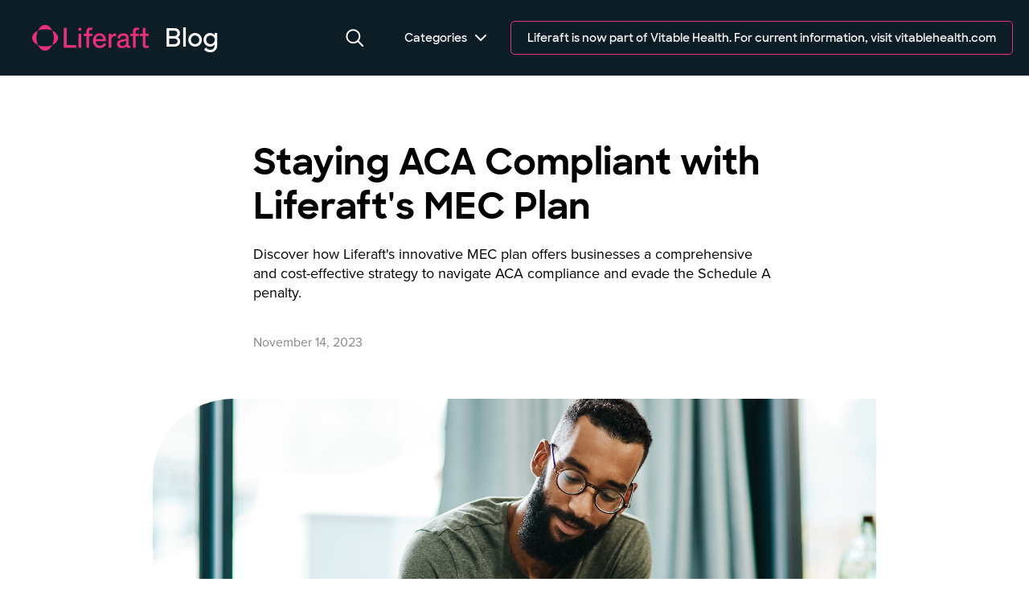

--- FILE ---
content_type: text/html; charset=utf-8
request_url: https://blog.liferaft.co/case-studies/aca-compliant-mec
body_size: 6075
content:
<!DOCTYPE html><!-- Last Published: Sat Aug 30 2025 00:18:15 GMT+0000 (Coordinated Universal Time) --><html data-wf-domain="blog.liferaft.co" data-wf-page="653c33eedd15aabb420020b5" data-wf-site="626748e73e719432cc41202a" data-wf-collection="653c33eedd15aabb4200208e" data-wf-item-slug="aca-compliant-mec"><head><meta charset="utf-8"/><title>Staying ACA Compliant with Liferaft&#x27;s MEC Plan | Liferaft</title><meta content="Discover how Liferaft&#x27;s innovative MEC plan offers businesses a comprehensive and cost-effective strategy to navigate ACA compliance and evade the Schedule A penalty." name="description"/><meta content="Staying ACA Compliant with Liferaft&#x27;s MEC Plan | Liferaft" property="og:title"/><meta content="Discover how Liferaft&#x27;s innovative MEC plan offers businesses a comprehensive and cost-effective strategy to navigate ACA compliance and evade the Schedule A penalty." property="og:description"/><meta content="https://cdn.prod.website-files.com/62674bb362416f00a6fc6b89/6553ebc40fa297d74d0ef56e_iStock-1150533032%20(2)%20(1).jpg" property="og:image"/><meta content="Staying ACA Compliant with Liferaft&#x27;s MEC Plan | Liferaft" property="twitter:title"/><meta content="Discover how Liferaft&#x27;s innovative MEC plan offers businesses a comprehensive and cost-effective strategy to navigate ACA compliance and evade the Schedule A penalty." property="twitter:description"/><meta content="https://cdn.prod.website-files.com/62674bb362416f00a6fc6b89/6553ebc40fa297d74d0ef56e_iStock-1150533032%20(2)%20(1).jpg" property="twitter:image"/><meta property="og:type" content="website"/><meta content="summary_large_image" name="twitter:card"/><meta content="width=device-width, initial-scale=1" name="viewport"/><link href="https://cdn.prod.website-files.com/626748e73e719432cc41202a/css/broker-template-d883d44a5237fc095261ab5.webflow.shared.83e37098b.css" rel="stylesheet" type="text/css"/><script type="text/javascript">!function(o,c){var n=c.documentElement,t=" w-mod-";n.className+=t+"js",("ontouchstart"in o||o.DocumentTouch&&c instanceof DocumentTouch)&&(n.className+=t+"touch")}(window,document);</script><link href="https://cdn.prod.website-files.com/626748e73e719432cc41202a/626748e73e719440704120cf_favicon_32.png" rel="shortcut icon" type="image/x-icon"/><link href="https://cdn.prod.website-files.com/626748e73e719432cc41202a/626748e73e71944a0b4120d0_touch%20icon.png" rel="apple-touch-icon"/><script async="" src="https://www.googletagmanager.com/gtag/js?id=G-PPH5PWB9EF"></script><script type="text/javascript">window.dataLayer = window.dataLayer || [];function gtag(){dataLayer.push(arguments);}gtag('js', new Date());gtag('config', 'G-PPH5PWB9EF', {'anonymize_ip': false});</script><script type='text/javascript'>
window.__lo_site_id = 329130;

	(function() {
		var wa = document.createElement('script'); wa.type = 'text/javascript'; wa.async = true;
		wa.src = 'https://d10lpsik1i8c69.cloudfront.net/w.js';
		var s = document.getElementsByTagName('script')[0]; s.parentNode.insertBefore(wa, s);
	  })();
	</script></head><body><div data-animation="default" data-collapse="small" data-duration="400" data-easing="ease" data-easing2="ease" role="banner" class="navbar-2 home w-nav"><nav role="navigation" class="nav-menu-2 w-nav-menu"><a href="/" class="link-block-2 w-inline-block"><img src="https://cdn.prod.website-files.com/626748e73e719432cc41202a/64a71330fb82ba1e807b31e9_Liferaft%20HRA%20logo.png" loading="lazy" sizes="100vw" srcset="https://cdn.prod.website-files.com/626748e73e719432cc41202a/64a71330fb82ba1e807b31e9_Liferaft%20HRA%20logo-p-500.png 500w, https://cdn.prod.website-files.com/626748e73e719432cc41202a/64a71330fb82ba1e807b31e9_Liferaft%20HRA%20logo-p-800.png 800w, https://cdn.prod.website-files.com/626748e73e719432cc41202a/64a71330fb82ba1e807b31e9_Liferaft%20HRA%20logo-p-1080.png 1080w, https://cdn.prod.website-files.com/626748e73e719432cc41202a/64a71330fb82ba1e807b31e9_Liferaft%20HRA%20logo-p-1600.png 1600w, https://cdn.prod.website-files.com/626748e73e719432cc41202a/64a71330fb82ba1e807b31e9_Liferaft%20HRA%20logo-p-2000.png 2000w, https://cdn.prod.website-files.com/626748e73e719432cc41202a/64a71330fb82ba1e807b31e9_Liferaft%20HRA%20logo-p-2600.png 2600w, https://cdn.prod.website-files.com/626748e73e719432cc41202a/64a71330fb82ba1e807b31e9_Liferaft%20HRA%20logo-p-3200.png 3200w, https://cdn.prod.website-files.com/626748e73e719432cc41202a/64a71330fb82ba1e807b31e9_Liferaft%20HRA%20logo.png 3988w" alt="" class="image-22"/><div class="text-block-27">Blog</div></a><div class="div-block-167"><div data-hover="true" data-delay="0" class="dropdown-2 w-dropdown"><div class="dropdown-toggle-4 w-dropdown-toggle"><img src="https://cdn.prod.website-files.com/626748e73e719432cc41202a/6569021f2f0407b7c200b7a0_search.svg" loading="lazy" width="23" alt=""/></div><nav class="dropdown-list-3 w-dropdown-list"><form action="/search" class="search _w-100 w-form"><input class="search-input mr-20 w-input" autofocus="true" maxlength="256" name="query" placeholder="What are you looking for? " type="search" id="search" required=""/><input type="submit" class="search-button hra orange w-button" value="Search"/></form></nav></div><div data-hover="true" data-delay="0" class="w-dropdown"><div class="dropdown-toggle-3 w-dropdown-toggle"><div class="nav-link-4 dropdown-text-dec-none">Categories</div><img src="https://cdn.prod.website-files.com/626748e73e719432cc41202a/6557eb8f8732955eac100c5d_chevron-down.svg" loading="lazy" alt="" class="image-31"/></div><nav class="dropdown-list-2 w-dropdown-list"><a href="https://blog.liferaft.co/case-studies" class="header-dropdown-link w-dropdown-link">Case Studies</a><a href="https://blog.liferaft.co/company-news" class="header-dropdown-link w-dropdown-link">Company News</a><a href="https://blog.liferaft.co/guides" class="header-dropdown-link w-dropdown-link">Guides</a><a href="https://blog.liferaft.co/health-reimbursement-arrangement" class="header-dropdown-link w-dropdown-link">HRA Resources</a><a href="https://blog.liferaft.co/webinars" class="header-dropdown-link w-dropdown-link">Webinars</a></nav></div><a href="https://www.vitablehealth.com/" class="menu-button w-nav-link">Liferaft is now part of Vitable Health. For current information, visit vitablehealth.com</a></div></nav><div class="menu-button-2 w-nav-button"><div class="icon-2 w-icon-nav-menu"></div></div></div><div class="sectionhead"><div class="div-block-104"><div class="templatetag w-dyn-bind-empty"></div><h1 class="templatetitle">Staying ACA Compliant with Liferaft&#x27;s MEC Plan</h1><h3 class="templatetagline">Discover how Liferaft&#x27;s innovative MEC plan offers businesses a comprehensive and cost-effective strategy to navigate ACA compliance and evade the Schedule A penalty.</h3><div class="w-row"><div class="column-9 w-clearfix w-col w-col-4"><div class="templatelastupdated">November 14, 2023</div></div><div class="column-11 w-col w-col-8"><div></div></div></div></div><div class="div-block-105"><img alt="" loading="lazy" src="https://cdn.prod.website-files.com/62674bb362416f00a6fc6b89/6553eb9a0443ab51a252e91d_iStock-1150533032%20(2)%20(1).jpg" sizes="100vw" srcset="https://cdn.prod.website-files.com/62674bb362416f00a6fc6b89/6553eb9a0443ab51a252e91d_iStock-1150533032%20(2)%20(1)-p-500.jpg 500w, https://cdn.prod.website-files.com/62674bb362416f00a6fc6b89/6553eb9a0443ab51a252e91d_iStock-1150533032%20(2)%20(1)-p-800.jpg 800w, https://cdn.prod.website-files.com/62674bb362416f00a6fc6b89/6553eb9a0443ab51a252e91d_iStock-1150533032%20(2)%20(1)-p-1080.jpg 1080w, https://cdn.prod.website-files.com/62674bb362416f00a6fc6b89/6553eb9a0443ab51a252e91d_iStock-1150533032%20(2)%20(1).jpg 1600w" class="image-21"/></div></div><div class="sectionbody"><div class="w-row"><div class="column-8 w-col w-col-3"><div class="div-block-117"><a href="#body1" class="templatelink current link-pink hover-pink">Introduction</a><a href="#body2" class="templatelink current link-pink hover-pink">The Problem</a><a href="#body3" class="templatelink current link-pink hover-pink">The Liferaft Solution</a><a href="#body4" class="templatelink current link-pink hover-pink">How it Works</a><a href="#body5" class="templatelink current link-pink hover-pink">Frequently Asked Questions</a><a href="#body6" class="templatelink current link-pink hover-pink w-dyn-bind-empty"></a><a href="#body7" class="templatelink current link-pink hover-pink w-dyn-bind-empty"></a><a href="#body8" class="templatelink current link-pink hover-pink w-dyn-bind-empty"></a><a href="#body9" class="templatelink current link-pink hover-pink w-dyn-bind-empty"></a><a href="#body10" class="templatelink current link-pink hover-pink w-dyn-bind-empty"></a><a href="#bookconsult" class="templatelink current link-pink hover-pink">Book your consult</a></div></div><div class="w-col w-col-9"><div class="div-block-115 guides"><div id="body1" class="divbodytext companynews _2 guides"><h4 class="templatebodyhead">Introduction</h4><div class="templatebody rte link-pink w-richtext"><p>Navigating the intricate regulations of the <a href="/health-reimbursement-arrangement-hra/affordable-care-act-hras">Affordable Care Act (ACA)</a> can be challenging for companies, especially those with over 50 full-time equivalent employees. Compliance is essential to avoid costly penalties, and Liferaft offers a solution that not only averts the most expensive penalties but also ensures preventative health coverage for employees.</p></div></div><div id="body2" class="divbodytext companynews _2 guides"><h4 class="templatebodyhead">The Problem</h4><div class="templatebody rte link-pink w-richtext"><p>A Liferaft client with over 50 full-time equivalent (FTE) employees faced a significant challenge when offering <a href="https://www.healthcare.gov/glossary/minimum-essential-coverage/">minimum essential coverage (MEC)</a> to their employees, and the employer was fearful of having to pay the costly Schedule A penalty.</p><h4>Schedule A Penalty</h4><p>The ACA requires companies with over 50 FTE employees to extend minimum essential coverage to at least 95% of their full-time workforce and dependents. Failure to meet this obligation will result in a Schedule A penalty. This penalty, set at $2,970 per full-time employee (with the first 30 exempted) in 2024, becomes a substantial financial burden. The penalty applies even if an employee doesn&#x27;t utilize a premium tax credit to purchase Marketplace coverage. </p><h4>Schedule B Penalty</h4><p>While the Schedule A penalty signifies a substantial financial burden for non-compliant companies, the Schedule B penalty, triggered when the coverage offered by an employer fails to meet affordability or minimum value standards, poses a comparatively less severe consequence. Unlike Schedule A, the Schedule B penalty arises when an employee qualifies for a premium tax credit due to unaffordable employer-provided coverage or not meeting minimum value thresholds. </p><p>Notably, Liferaft’s MEC plan helps companies avoid the Schedule A penalty, offering an effective and compliant solution for extending minimum essential coverage. For particularly cost-conscious employers, choosing to pay the Schedule B penalty while still complying with the Schedule A penalty through the MEC Plan may be a more financially viable approach than providing major medical coverage to all eligible employees. This strategic approach enables companies to stay partially compliant while effectively managing their costs.</p></div></div><div id="body3" class="divbodytext companynews _2 guides"><h4 class="templatebodyhead">The Liferaft Solution</h4><div class="templatebody rte link-pink w-richtext"><p>By partnering with <a href="https://www.liferaft.co/company/">Liferaft</a>, the client was able to provide an innovative MEC plan that offers a comprehensive, self-funded solution tailored to meet ACA Schedule A requirements and offers a cost-effective, compliant coverage option. This plan is designed to be one of the most affordable in the market while covering 100% of preventative services. </p><p>The strength of the Liferaft MEC plan lies in its ability to address the essential elements of compliance while ensuring access to preventative healthcare for its employees. It’s not just about meeting the criteria to sidestep penalties; it’s a solution that supports the workforce&#x27;s well-being. Employees can select their healthcare providers for preventative care services, giving them autonomy in their healthcare choices. </p><p>Furthermore, Liferaft went a step further by assisting this company in pairing its self-funded MEC plans with <a href="https://www.liferaft.co/company/hospital/">Liferaft’s Hospital Supplemental</a> coverage. This additional layer of protection caters to the needs of employees requiring hospitalization or emergency room visits, providing comprehensive healthcare security. </p></div></div><div id="body4" class="divbodytext companynews _2 guides"><h4 class="templatebodyhead">How it Works</h4><div class="templatebody rte link-pink w-richtext"><p>The Liferaft MEC plan is the simplest and most cost-effective way for your business to begin offering health coverage. </p><ul role="list"><li>With the Liferaft MEC plan, your employees can get preventative care covered at 100% with the providers of their choice.</li><li>As an employer, use the Liferaft MEC plan to meet your requirements under the ACA.</li><li>Employees accept the MEC plan through the Liferaft portal and add bank accounts to enable automated direct deposits for reimbursements.</li><li>Each month, the employer contributes a set amount for each employee into a separate account to cover expected expenses.</li></ul></div></div><div id="body5" class="divbodytext companynews _2 guides"><h4 class="templatebodyhead">Frequently Asked Questions</h4><div class="templatebody rte link-pink w-richtext"><h4>What constitutes Minimum Essential Coverage (MEC) under the Affordable Care Act (ACA)?</h4><p>Minimum Essential Coverage (MEC) refers to a level of health insurance coverage that meets the ACA&#x27;s requirements, providing essential health benefits, including preventive care, emergency services, and hospitalization, ensuring compliance with the law.</p><h4>Are small businesses with fewer than 50 full-time employees exempt from ACA requirements?</h4><p>Small businesses with fewer than 50 full-time employees are generally not mandated by the ACA to offer health insurance. However, they may choose to provide coverage and might be eligible for tax credits if they purchase coverage through the Small Business Health Options Program (SHOP) Marketplace.</p><h4>How does the ACA define full-time employees and their equivalents (FTE) for compliance purposes?</h4><p>The ACA defines full-time employees as those who work an average of at least 30 hours per week or 130 hours per month. For compliance purposes, part-time employees&#x27; hours are combined to calculate full-time equivalents (FTE) by dividing the total hours worked by part-time employees by 30. When added to the total full-time employees, this sum determines the company&#x27;s status for ACA compliance.</p><h4>What are the significant differences between ACA compliance and state-specific healthcare regulations or mandates?</h4><p>The ACA sets federal standards for health insurance, ensuring essential benefits and prohibiting certain practices. State-specific regulations can add additional requirements or limitations, providing a more comprehensive or tailored approach to healthcare that might go beyond the minimum federal standards. State laws can introduce specific coverage mandates or eligibility criteria that exceed federal regulations.</p><h4>Do seasonal workers count towards the total employee count for ACA compliance?</h4><p>Seasonal workers&#x27; status depends on the duration of their employment. Those employed for more extended periods are included in the employee count for ACA compliance, while those employed for shorter, clearly defined seasons, such as holiday staffing, might be exempt.</p></div></div><div id="body6" class="divbodytext companynews _2 guides"><h4 class="templatebodyhead w-dyn-bind-empty"></h4><div class="templatebody rte link-pink w-richtext"><p>‍</p></div></div><div id="body7" class="divbodytext companynews _2 guides"><h4 class="templatebodyhead w-dyn-bind-empty"></h4><div class="templatebody rte link-pink w-richtext"><p>‍</p></div></div><div id="body8" class="divbodytext companynews _2 guides"><h4 class="templatebodyhead w-dyn-bind-empty"></h4><div class="templatebody rte link-pink w-richtext"><p>‍</p></div></div><div id="body9" class="divbodytext companynews _2 guides"><h4 class="templatebodyhead w-dyn-bind-empty"></h4><div class="templatebody rte link-pink w-richtext"><p>‍</p></div><h4 id="body10" class="templatebodyhead w-dyn-bind-empty"></h4><div class="templatebody rte link-pink w-richtext"><p>‍</p></div><h4 id="bookconsult" class="templatebodyhead">Book your consult with Liferaft</h4><div class="templatebody rte link-pink w-richtext"><p>Our team knows the ins and outs of the health insurance marketplace and will guide you towards the solution that make the most sense for your business and your team. Come with questions! Our experts are happy to dig into the details to get you the clarity you need. </p><p>During the call, <a href="https://www.liferaft.co/company/">Liferaft</a> will run a cost-benefit analysis on your company&#x27;s current healthcare spending and show you different ways you can save—without sacrificing plan quality. After your consult, Liferaft will design a unique plan for your employee&#x27;s health insurance, including suggested plans and accounts, plan policy documents, and the annual budget. </p></div><div class="w-embed w-iframe w-script"><!-- Start of Meetings Embed Script -->
    <div class="meetings-iframe-container" data-src="https://meetings.hubspot.com/nimish-shukla/hra-broker-partnerships?embed=true"></div>
    <script type="text/javascript" src="https://static.hsappstatic.net/MeetingsEmbed/ex/MeetingsEmbedCode.js"></script>
  <!-- End of Meetings Embed Script --></div></div></div></div></div></div><footer id="footer" class="footer-2"><div class="w-container"><div class="footer-flex-container"><a href="#" class="footer-logo-link"><img src="https://cdn.prod.website-files.com/626748e73e719432cc41202a/626748e73e7194649d412058_liferaft_horizontallogo_rgb_orange.svg" alt="" class="footer-image"/></a><div class="div-block-172"><h2 class="footer-heading">Liferaft was acquired by <a href="https://www.vitablehealth.com/">Vitable Health</a>. <br/>For current information, visit <a href="https://www.vitablehealth.com/">vitablehealth.com</a></h2></div></div></div></footer><script src="https://d3e54v103j8qbb.cloudfront.net/js/jquery-3.5.1.min.dc5e7f18c8.js?site=626748e73e719432cc41202a" type="text/javascript" integrity="sha256-9/aliU8dGd2tb6OSsuzixeV4y/faTqgFtohetphbbj0=" crossorigin="anonymous"></script><script src="https://cdn.prod.website-files.com/626748e73e719432cc41202a/js/webflow.schunk.039ed449019d8266.js" type="text/javascript"></script><script src="https://cdn.prod.website-files.com/626748e73e719432cc41202a/js/webflow.c9f80112.8f14fdb118ccbbf5.js" type="text/javascript"></script></body></html>

--- FILE ---
content_type: text/css
request_url: https://cdn.prod.website-files.com/626748e73e719432cc41202a/css/broker-template-d883d44a5237fc095261ab5.webflow.shared.83e37098b.css
body_size: 34886
content:
html {
  -webkit-text-size-adjust: 100%;
  -ms-text-size-adjust: 100%;
  font-family: sans-serif;
}

body {
  margin: 0;
}

article, aside, details, figcaption, figure, footer, header, hgroup, main, menu, nav, section, summary {
  display: block;
}

audio, canvas, progress, video {
  vertical-align: baseline;
  display: inline-block;
}

audio:not([controls]) {
  height: 0;
  display: none;
}

[hidden], template {
  display: none;
}

a {
  background-color: #0000;
}

a:active, a:hover {
  outline: 0;
}

abbr[title] {
  border-bottom: 1px dotted;
}

b, strong {
  font-weight: bold;
}

dfn {
  font-style: italic;
}

h1 {
  margin: .67em 0;
  font-size: 2em;
}

mark {
  color: #000;
  background: #ff0;
}

small {
  font-size: 80%;
}

sub, sup {
  vertical-align: baseline;
  font-size: 75%;
  line-height: 0;
  position: relative;
}

sup {
  top: -.5em;
}

sub {
  bottom: -.25em;
}

img {
  border: 0;
}

svg:not(:root) {
  overflow: hidden;
}

hr {
  box-sizing: content-box;
  height: 0;
}

pre {
  overflow: auto;
}

code, kbd, pre, samp {
  font-family: monospace;
  font-size: 1em;
}

button, input, optgroup, select, textarea {
  color: inherit;
  font: inherit;
  margin: 0;
}

button {
  overflow: visible;
}

button, select {
  text-transform: none;
}

button, html input[type="button"], input[type="reset"] {
  -webkit-appearance: button;
  cursor: pointer;
}

button[disabled], html input[disabled] {
  cursor: default;
}

button::-moz-focus-inner, input::-moz-focus-inner {
  border: 0;
  padding: 0;
}

input {
  line-height: normal;
}

input[type="checkbox"], input[type="radio"] {
  box-sizing: border-box;
  padding: 0;
}

input[type="number"]::-webkit-inner-spin-button, input[type="number"]::-webkit-outer-spin-button {
  height: auto;
}

input[type="search"] {
  -webkit-appearance: none;
}

input[type="search"]::-webkit-search-cancel-button, input[type="search"]::-webkit-search-decoration {
  -webkit-appearance: none;
}

legend {
  border: 0;
  padding: 0;
}

textarea {
  overflow: auto;
}

optgroup {
  font-weight: bold;
}

table {
  border-collapse: collapse;
  border-spacing: 0;
}

td, th {
  padding: 0;
}

@font-face {
  font-family: webflow-icons;
  src: url("[data-uri]") format("truetype");
  font-weight: normal;
  font-style: normal;
}

[class^="w-icon-"], [class*=" w-icon-"] {
  speak: none;
  font-variant: normal;
  text-transform: none;
  -webkit-font-smoothing: antialiased;
  -moz-osx-font-smoothing: grayscale;
  font-style: normal;
  font-weight: normal;
  line-height: 1;
  font-family: webflow-icons !important;
}

.w-icon-slider-right:before {
  content: "";
}

.w-icon-slider-left:before {
  content: "";
}

.w-icon-nav-menu:before {
  content: "";
}

.w-icon-arrow-down:before, .w-icon-dropdown-toggle:before {
  content: "";
}

.w-icon-file-upload-remove:before {
  content: "";
}

.w-icon-file-upload-icon:before {
  content: "";
}

* {
  box-sizing: border-box;
}

html {
  height: 100%;
}

body {
  color: #333;
  background-color: #fff;
  min-height: 100%;
  margin: 0;
  font-family: Arial, sans-serif;
  font-size: 14px;
  line-height: 20px;
}

img {
  vertical-align: middle;
  max-width: 100%;
  display: inline-block;
}

html.w-mod-touch * {
  background-attachment: scroll !important;
}

.w-block {
  display: block;
}

.w-inline-block {
  max-width: 100%;
  display: inline-block;
}

.w-clearfix:before, .w-clearfix:after {
  content: " ";
  grid-area: 1 / 1 / 2 / 2;
  display: table;
}

.w-clearfix:after {
  clear: both;
}

.w-hidden {
  display: none;
}

.w-button {
  color: #fff;
  line-height: inherit;
  cursor: pointer;
  background-color: #3898ec;
  border: 0;
  border-radius: 0;
  padding: 9px 15px;
  text-decoration: none;
  display: inline-block;
}

input.w-button {
  -webkit-appearance: button;
}

html[data-w-dynpage] [data-w-cloak] {
  color: #0000 !important;
}

.w-code-block {
  margin: unset;
}

pre.w-code-block code {
  all: inherit;
}

.w-optimization {
  display: contents;
}

.w-webflow-badge, .w-webflow-badge > img {
  box-sizing: unset;
  width: unset;
  height: unset;
  max-height: unset;
  max-width: unset;
  min-height: unset;
  min-width: unset;
  margin: unset;
  padding: unset;
  float: unset;
  clear: unset;
  border: unset;
  border-radius: unset;
  background: unset;
  background-image: unset;
  background-position: unset;
  background-size: unset;
  background-repeat: unset;
  background-origin: unset;
  background-clip: unset;
  background-attachment: unset;
  background-color: unset;
  box-shadow: unset;
  transform: unset;
  direction: unset;
  font-family: unset;
  font-weight: unset;
  color: unset;
  font-size: unset;
  line-height: unset;
  font-style: unset;
  font-variant: unset;
  text-align: unset;
  letter-spacing: unset;
  -webkit-text-decoration: unset;
  text-decoration: unset;
  text-indent: unset;
  text-transform: unset;
  list-style-type: unset;
  text-shadow: unset;
  vertical-align: unset;
  cursor: unset;
  white-space: unset;
  word-break: unset;
  word-spacing: unset;
  word-wrap: unset;
  transition: unset;
}

.w-webflow-badge {
  white-space: nowrap;
  cursor: pointer;
  box-shadow: 0 0 0 1px #0000001a, 0 1px 3px #0000001a;
  visibility: visible !important;
  opacity: 1 !important;
  z-index: 2147483647 !important;
  color: #aaadb0 !important;
  overflow: unset !important;
  background-color: #fff !important;
  border-radius: 3px !important;
  width: auto !important;
  height: auto !important;
  margin: 0 !important;
  padding: 6px !important;
  font-size: 12px !important;
  line-height: 14px !important;
  text-decoration: none !important;
  display: inline-block !important;
  position: fixed !important;
  inset: auto 12px 12px auto !important;
  transform: none !important;
}

.w-webflow-badge > img {
  position: unset;
  visibility: unset !important;
  opacity: 1 !important;
  vertical-align: middle !important;
  display: inline-block !important;
}

h1, h2, h3, h4, h5, h6 {
  margin-bottom: 10px;
  font-weight: bold;
}

h1 {
  margin-top: 20px;
  font-size: 38px;
  line-height: 44px;
}

h2 {
  margin-top: 20px;
  font-size: 32px;
  line-height: 36px;
}

h3 {
  margin-top: 20px;
  font-size: 24px;
  line-height: 30px;
}

h4 {
  margin-top: 10px;
  font-size: 18px;
  line-height: 24px;
}

h5 {
  margin-top: 10px;
  font-size: 14px;
  line-height: 20px;
}

h6 {
  margin-top: 10px;
  font-size: 12px;
  line-height: 18px;
}

p {
  margin-top: 0;
  margin-bottom: 10px;
}

blockquote {
  border-left: 5px solid #e2e2e2;
  margin: 0 0 10px;
  padding: 10px 20px;
  font-size: 18px;
  line-height: 22px;
}

figure {
  margin: 0 0 10px;
}

figcaption {
  text-align: center;
  margin-top: 5px;
}

ul, ol {
  margin-top: 0;
  margin-bottom: 10px;
  padding-left: 40px;
}

.w-list-unstyled {
  padding-left: 0;
  list-style: none;
}

.w-embed:before, .w-embed:after {
  content: " ";
  grid-area: 1 / 1 / 2 / 2;
  display: table;
}

.w-embed:after {
  clear: both;
}

.w-video {
  width: 100%;
  padding: 0;
  position: relative;
}

.w-video iframe, .w-video object, .w-video embed {
  border: none;
  width: 100%;
  height: 100%;
  position: absolute;
  top: 0;
  left: 0;
}

fieldset {
  border: 0;
  margin: 0;
  padding: 0;
}

button, [type="button"], [type="reset"] {
  cursor: pointer;
  -webkit-appearance: button;
  border: 0;
}

.w-form {
  margin: 0 0 15px;
}

.w-form-done {
  text-align: center;
  background-color: #ddd;
  padding: 20px;
  display: none;
}

.w-form-fail {
  background-color: #ffdede;
  margin-top: 10px;
  padding: 10px;
  display: none;
}

label {
  margin-bottom: 5px;
  font-weight: bold;
  display: block;
}

.w-input, .w-select {
  color: #333;
  vertical-align: middle;
  background-color: #fff;
  border: 1px solid #ccc;
  width: 100%;
  height: 38px;
  margin-bottom: 10px;
  padding: 8px 12px;
  font-size: 14px;
  line-height: 1.42857;
  display: block;
}

.w-input::placeholder, .w-select::placeholder {
  color: #999;
}

.w-input:focus, .w-select:focus {
  border-color: #3898ec;
  outline: 0;
}

.w-input[disabled], .w-select[disabled], .w-input[readonly], .w-select[readonly], fieldset[disabled] .w-input, fieldset[disabled] .w-select {
  cursor: not-allowed;
}

.w-input[disabled]:not(.w-input-disabled), .w-select[disabled]:not(.w-input-disabled), .w-input[readonly], .w-select[readonly], fieldset[disabled]:not(.w-input-disabled) .w-input, fieldset[disabled]:not(.w-input-disabled) .w-select {
  background-color: #eee;
}

textarea.w-input, textarea.w-select {
  height: auto;
}

.w-select {
  background-color: #f3f3f3;
}

.w-select[multiple] {
  height: auto;
}

.w-form-label {
  cursor: pointer;
  margin-bottom: 0;
  font-weight: normal;
  display: inline-block;
}

.w-radio {
  margin-bottom: 5px;
  padding-left: 20px;
  display: block;
}

.w-radio:before, .w-radio:after {
  content: " ";
  grid-area: 1 / 1 / 2 / 2;
  display: table;
}

.w-radio:after {
  clear: both;
}

.w-radio-input {
  float: left;
  margin: 3px 0 0 -20px;
  line-height: normal;
}

.w-file-upload {
  margin-bottom: 10px;
  display: block;
}

.w-file-upload-input {
  opacity: 0;
  z-index: -100;
  width: .1px;
  height: .1px;
  position: absolute;
  overflow: hidden;
}

.w-file-upload-default, .w-file-upload-uploading, .w-file-upload-success {
  color: #333;
  display: inline-block;
}

.w-file-upload-error {
  margin-top: 10px;
  display: block;
}

.w-file-upload-default.w-hidden, .w-file-upload-uploading.w-hidden, .w-file-upload-error.w-hidden, .w-file-upload-success.w-hidden {
  display: none;
}

.w-file-upload-uploading-btn {
  cursor: pointer;
  background-color: #fafafa;
  border: 1px solid #ccc;
  margin: 0;
  padding: 8px 12px;
  font-size: 14px;
  font-weight: normal;
  display: flex;
}

.w-file-upload-file {
  background-color: #fafafa;
  border: 1px solid #ccc;
  flex-grow: 1;
  justify-content: space-between;
  margin: 0;
  padding: 8px 9px 8px 11px;
  display: flex;
}

.w-file-upload-file-name {
  font-size: 14px;
  font-weight: normal;
  display: block;
}

.w-file-remove-link {
  cursor: pointer;
  width: auto;
  height: auto;
  margin-top: 3px;
  margin-left: 10px;
  padding: 3px;
  display: block;
}

.w-icon-file-upload-remove {
  margin: auto;
  font-size: 10px;
}

.w-file-upload-error-msg {
  color: #ea384c;
  padding: 2px 0;
  display: inline-block;
}

.w-file-upload-info {
  padding: 0 12px;
  line-height: 38px;
  display: inline-block;
}

.w-file-upload-label {
  cursor: pointer;
  background-color: #fafafa;
  border: 1px solid #ccc;
  margin: 0;
  padding: 8px 12px;
  font-size: 14px;
  font-weight: normal;
  display: inline-block;
}

.w-icon-file-upload-icon, .w-icon-file-upload-uploading {
  width: 20px;
  margin-right: 8px;
  display: inline-block;
}

.w-icon-file-upload-uploading {
  height: 20px;
}

.w-container {
  max-width: 940px;
  margin-left: auto;
  margin-right: auto;
}

.w-container:before, .w-container:after {
  content: " ";
  grid-area: 1 / 1 / 2 / 2;
  display: table;
}

.w-container:after {
  clear: both;
}

.w-container .w-row {
  margin-left: -10px;
  margin-right: -10px;
}

.w-row:before, .w-row:after {
  content: " ";
  grid-area: 1 / 1 / 2 / 2;
  display: table;
}

.w-row:after {
  clear: both;
}

.w-row .w-row {
  margin-left: 0;
  margin-right: 0;
}

.w-col {
  float: left;
  width: 100%;
  min-height: 1px;
  padding-left: 10px;
  padding-right: 10px;
  position: relative;
}

.w-col .w-col {
  padding-left: 0;
  padding-right: 0;
}

.w-col-1 {
  width: 8.33333%;
}

.w-col-2 {
  width: 16.6667%;
}

.w-col-3 {
  width: 25%;
}

.w-col-4 {
  width: 33.3333%;
}

.w-col-5 {
  width: 41.6667%;
}

.w-col-6 {
  width: 50%;
}

.w-col-7 {
  width: 58.3333%;
}

.w-col-8 {
  width: 66.6667%;
}

.w-col-9 {
  width: 75%;
}

.w-col-10 {
  width: 83.3333%;
}

.w-col-11 {
  width: 91.6667%;
}

.w-col-12 {
  width: 100%;
}

.w-hidden-main {
  display: none !important;
}

@media screen and (max-width: 991px) {
  .w-container {
    max-width: 728px;
  }

  .w-hidden-main {
    display: inherit !important;
  }

  .w-hidden-medium {
    display: none !important;
  }

  .w-col-medium-1 {
    width: 8.33333%;
  }

  .w-col-medium-2 {
    width: 16.6667%;
  }

  .w-col-medium-3 {
    width: 25%;
  }

  .w-col-medium-4 {
    width: 33.3333%;
  }

  .w-col-medium-5 {
    width: 41.6667%;
  }

  .w-col-medium-6 {
    width: 50%;
  }

  .w-col-medium-7 {
    width: 58.3333%;
  }

  .w-col-medium-8 {
    width: 66.6667%;
  }

  .w-col-medium-9 {
    width: 75%;
  }

  .w-col-medium-10 {
    width: 83.3333%;
  }

  .w-col-medium-11 {
    width: 91.6667%;
  }

  .w-col-medium-12 {
    width: 100%;
  }

  .w-col-stack {
    width: 100%;
    left: auto;
    right: auto;
  }
}

@media screen and (max-width: 767px) {
  .w-hidden-main, .w-hidden-medium {
    display: inherit !important;
  }

  .w-hidden-small {
    display: none !important;
  }

  .w-row, .w-container .w-row {
    margin-left: 0;
    margin-right: 0;
  }

  .w-col {
    width: 100%;
    left: auto;
    right: auto;
  }

  .w-col-small-1 {
    width: 8.33333%;
  }

  .w-col-small-2 {
    width: 16.6667%;
  }

  .w-col-small-3 {
    width: 25%;
  }

  .w-col-small-4 {
    width: 33.3333%;
  }

  .w-col-small-5 {
    width: 41.6667%;
  }

  .w-col-small-6 {
    width: 50%;
  }

  .w-col-small-7 {
    width: 58.3333%;
  }

  .w-col-small-8 {
    width: 66.6667%;
  }

  .w-col-small-9 {
    width: 75%;
  }

  .w-col-small-10 {
    width: 83.3333%;
  }

  .w-col-small-11 {
    width: 91.6667%;
  }

  .w-col-small-12 {
    width: 100%;
  }
}

@media screen and (max-width: 479px) {
  .w-container {
    max-width: none;
  }

  .w-hidden-main, .w-hidden-medium, .w-hidden-small {
    display: inherit !important;
  }

  .w-hidden-tiny {
    display: none !important;
  }

  .w-col {
    width: 100%;
  }

  .w-col-tiny-1 {
    width: 8.33333%;
  }

  .w-col-tiny-2 {
    width: 16.6667%;
  }

  .w-col-tiny-3 {
    width: 25%;
  }

  .w-col-tiny-4 {
    width: 33.3333%;
  }

  .w-col-tiny-5 {
    width: 41.6667%;
  }

  .w-col-tiny-6 {
    width: 50%;
  }

  .w-col-tiny-7 {
    width: 58.3333%;
  }

  .w-col-tiny-8 {
    width: 66.6667%;
  }

  .w-col-tiny-9 {
    width: 75%;
  }

  .w-col-tiny-10 {
    width: 83.3333%;
  }

  .w-col-tiny-11 {
    width: 91.6667%;
  }

  .w-col-tiny-12 {
    width: 100%;
  }
}

.w-widget {
  position: relative;
}

.w-widget-map {
  width: 100%;
  height: 400px;
}

.w-widget-map label {
  width: auto;
  display: inline;
}

.w-widget-map img {
  max-width: inherit;
}

.w-widget-map .gm-style-iw {
  text-align: center;
}

.w-widget-map .gm-style-iw > button {
  display: none !important;
}

.w-widget-twitter {
  overflow: hidden;
}

.w-widget-twitter-count-shim {
  vertical-align: top;
  text-align: center;
  background: #fff;
  border: 1px solid #758696;
  border-radius: 3px;
  width: 28px;
  height: 20px;
  display: inline-block;
  position: relative;
}

.w-widget-twitter-count-shim * {
  pointer-events: none;
  -webkit-user-select: none;
  user-select: none;
}

.w-widget-twitter-count-shim .w-widget-twitter-count-inner {
  text-align: center;
  color: #999;
  font-family: serif;
  font-size: 15px;
  line-height: 12px;
  position: relative;
}

.w-widget-twitter-count-shim .w-widget-twitter-count-clear {
  display: block;
  position: relative;
}

.w-widget-twitter-count-shim.w--large {
  width: 36px;
  height: 28px;
}

.w-widget-twitter-count-shim.w--large .w-widget-twitter-count-inner {
  font-size: 18px;
  line-height: 18px;
}

.w-widget-twitter-count-shim:not(.w--vertical) {
  margin-left: 5px;
  margin-right: 8px;
}

.w-widget-twitter-count-shim:not(.w--vertical).w--large {
  margin-left: 6px;
}

.w-widget-twitter-count-shim:not(.w--vertical):before, .w-widget-twitter-count-shim:not(.w--vertical):after {
  content: " ";
  pointer-events: none;
  border: solid #0000;
  width: 0;
  height: 0;
  position: absolute;
  top: 50%;
  left: 0;
}

.w-widget-twitter-count-shim:not(.w--vertical):before {
  border-width: 4px;
  border-color: #75869600 #5d6c7b #75869600 #75869600;
  margin-top: -4px;
  margin-left: -9px;
}

.w-widget-twitter-count-shim:not(.w--vertical).w--large:before {
  border-width: 5px;
  margin-top: -5px;
  margin-left: -10px;
}

.w-widget-twitter-count-shim:not(.w--vertical):after {
  border-width: 4px;
  border-color: #fff0 #fff #fff0 #fff0;
  margin-top: -4px;
  margin-left: -8px;
}

.w-widget-twitter-count-shim:not(.w--vertical).w--large:after {
  border-width: 5px;
  margin-top: -5px;
  margin-left: -9px;
}

.w-widget-twitter-count-shim.w--vertical {
  width: 61px;
  height: 33px;
  margin-bottom: 8px;
}

.w-widget-twitter-count-shim.w--vertical:before, .w-widget-twitter-count-shim.w--vertical:after {
  content: " ";
  pointer-events: none;
  border: solid #0000;
  width: 0;
  height: 0;
  position: absolute;
  top: 100%;
  left: 50%;
}

.w-widget-twitter-count-shim.w--vertical:before {
  border-width: 5px;
  border-color: #5d6c7b #75869600 #75869600;
  margin-left: -5px;
}

.w-widget-twitter-count-shim.w--vertical:after {
  border-width: 4px;
  border-color: #fff #fff0 #fff0;
  margin-left: -4px;
}

.w-widget-twitter-count-shim.w--vertical .w-widget-twitter-count-inner {
  font-size: 18px;
  line-height: 22px;
}

.w-widget-twitter-count-shim.w--vertical.w--large {
  width: 76px;
}

.w-background-video {
  color: #fff;
  height: 500px;
  position: relative;
  overflow: hidden;
}

.w-background-video > video {
  object-fit: cover;
  z-index: -100;
  background-position: 50%;
  background-size: cover;
  width: 100%;
  height: 100%;
  margin: auto;
  position: absolute;
  inset: -100%;
}

.w-background-video > video::-webkit-media-controls-start-playback-button {
  -webkit-appearance: none;
  display: none !important;
}

.w-background-video--control {
  background-color: #0000;
  padding: 0;
  position: absolute;
  bottom: 1em;
  right: 1em;
}

.w-background-video--control > [hidden] {
  display: none !important;
}

.w-slider {
  text-align: center;
  clear: both;
  -webkit-tap-highlight-color: #0000;
  tap-highlight-color: #0000;
  background: #ddd;
  height: 300px;
  position: relative;
}

.w-slider-mask {
  z-index: 1;
  white-space: nowrap;
  height: 100%;
  display: block;
  position: relative;
  left: 0;
  right: 0;
  overflow: hidden;
}

.w-slide {
  vertical-align: top;
  white-space: normal;
  text-align: left;
  width: 100%;
  height: 100%;
  display: inline-block;
  position: relative;
}

.w-slider-nav {
  z-index: 2;
  text-align: center;
  -webkit-tap-highlight-color: #0000;
  tap-highlight-color: #0000;
  height: 40px;
  margin: auto;
  padding-top: 10px;
  position: absolute;
  inset: auto 0 0;
}

.w-slider-nav.w-round > div {
  border-radius: 100%;
}

.w-slider-nav.w-num > div {
  font-size: inherit;
  line-height: inherit;
  width: auto;
  height: auto;
  padding: .2em .5em;
}

.w-slider-nav.w-shadow > div {
  box-shadow: 0 0 3px #3336;
}

.w-slider-nav-invert {
  color: #fff;
}

.w-slider-nav-invert > div {
  background-color: #2226;
}

.w-slider-nav-invert > div.w-active {
  background-color: #222;
}

.w-slider-dot {
  cursor: pointer;
  background-color: #fff6;
  width: 1em;
  height: 1em;
  margin: 0 3px .5em;
  transition: background-color .1s, color .1s;
  display: inline-block;
  position: relative;
}

.w-slider-dot.w-active {
  background-color: #fff;
}

.w-slider-dot:focus {
  outline: none;
  box-shadow: 0 0 0 2px #fff;
}

.w-slider-dot:focus.w-active {
  box-shadow: none;
}

.w-slider-arrow-left, .w-slider-arrow-right {
  cursor: pointer;
  color: #fff;
  -webkit-tap-highlight-color: #0000;
  tap-highlight-color: #0000;
  -webkit-user-select: none;
  user-select: none;
  width: 80px;
  margin: auto;
  font-size: 40px;
  position: absolute;
  inset: 0;
  overflow: hidden;
}

.w-slider-arrow-left [class^="w-icon-"], .w-slider-arrow-right [class^="w-icon-"], .w-slider-arrow-left [class*=" w-icon-"], .w-slider-arrow-right [class*=" w-icon-"] {
  position: absolute;
}

.w-slider-arrow-left:focus, .w-slider-arrow-right:focus {
  outline: 0;
}

.w-slider-arrow-left {
  z-index: 3;
  right: auto;
}

.w-slider-arrow-right {
  z-index: 4;
  left: auto;
}

.w-icon-slider-left, .w-icon-slider-right {
  width: 1em;
  height: 1em;
  margin: auto;
  inset: 0;
}

.w-slider-aria-label {
  clip: rect(0 0 0 0);
  border: 0;
  width: 1px;
  height: 1px;
  margin: -1px;
  padding: 0;
  position: absolute;
  overflow: hidden;
}

.w-slider-force-show {
  display: block !important;
}

.w-dropdown {
  text-align: left;
  z-index: 900;
  margin-left: auto;
  margin-right: auto;
  display: inline-block;
  position: relative;
}

.w-dropdown-btn, .w-dropdown-toggle, .w-dropdown-link {
  vertical-align: top;
  color: #222;
  text-align: left;
  white-space: nowrap;
  margin-left: auto;
  margin-right: auto;
  padding: 20px;
  text-decoration: none;
  position: relative;
}

.w-dropdown-toggle {
  -webkit-user-select: none;
  user-select: none;
  cursor: pointer;
  padding-right: 40px;
  display: inline-block;
}

.w-dropdown-toggle:focus {
  outline: 0;
}

.w-icon-dropdown-toggle {
  width: 1em;
  height: 1em;
  margin: auto 20px auto auto;
  position: absolute;
  top: 0;
  bottom: 0;
  right: 0;
}

.w-dropdown-list {
  background: #ddd;
  min-width: 100%;
  display: none;
  position: absolute;
}

.w-dropdown-list.w--open {
  display: block;
}

.w-dropdown-link {
  color: #222;
  padding: 10px 20px;
  display: block;
}

.w-dropdown-link.w--current {
  color: #0082f3;
}

.w-dropdown-link:focus {
  outline: 0;
}

@media screen and (max-width: 767px) {
  .w-nav-brand {
    padding-left: 10px;
  }
}

.w-lightbox-backdrop {
  cursor: auto;
  letter-spacing: normal;
  text-indent: 0;
  text-shadow: none;
  text-transform: none;
  visibility: visible;
  white-space: normal;
  word-break: normal;
  word-spacing: normal;
  word-wrap: normal;
  color: #fff;
  text-align: center;
  z-index: 2000;
  opacity: 0;
  -webkit-user-select: none;
  -moz-user-select: none;
  -webkit-tap-highlight-color: transparent;
  background: #000000e6;
  outline: 0;
  font-family: Helvetica Neue, Helvetica, Ubuntu, Segoe UI, Verdana, sans-serif;
  font-size: 17px;
  font-style: normal;
  font-weight: 300;
  line-height: 1.2;
  list-style: disc;
  position: fixed;
  inset: 0;
  -webkit-transform: translate(0);
}

.w-lightbox-backdrop, .w-lightbox-container {
  -webkit-overflow-scrolling: touch;
  height: 100%;
  overflow: auto;
}

.w-lightbox-content {
  height: 100vh;
  position: relative;
  overflow: hidden;
}

.w-lightbox-view {
  opacity: 0;
  width: 100vw;
  height: 100vh;
  position: absolute;
}

.w-lightbox-view:before {
  content: "";
  height: 100vh;
}

.w-lightbox-group, .w-lightbox-group .w-lightbox-view, .w-lightbox-group .w-lightbox-view:before {
  height: 86vh;
}

.w-lightbox-frame, .w-lightbox-view:before {
  vertical-align: middle;
  display: inline-block;
}

.w-lightbox-figure {
  margin: 0;
  position: relative;
}

.w-lightbox-group .w-lightbox-figure {
  cursor: pointer;
}

.w-lightbox-img {
  width: auto;
  max-width: none;
  height: auto;
}

.w-lightbox-image {
  float: none;
  max-width: 100vw;
  max-height: 100vh;
  display: block;
}

.w-lightbox-group .w-lightbox-image {
  max-height: 86vh;
}

.w-lightbox-caption {
  text-align: left;
  text-overflow: ellipsis;
  white-space: nowrap;
  background: #0006;
  padding: .5em 1em;
  position: absolute;
  bottom: 0;
  left: 0;
  right: 0;
  overflow: hidden;
}

.w-lightbox-embed {
  width: 100%;
  height: 100%;
  position: absolute;
  inset: 0;
}

.w-lightbox-control {
  cursor: pointer;
  background-position: center;
  background-repeat: no-repeat;
  background-size: 24px;
  width: 4em;
  transition: all .3s;
  position: absolute;
  top: 0;
}

.w-lightbox-left {
  background-image: url("[data-uri]");
  display: none;
  bottom: 0;
  left: 0;
}

.w-lightbox-right {
  background-image: url("[data-uri]");
  display: none;
  bottom: 0;
  right: 0;
}

.w-lightbox-close {
  background-image: url("[data-uri]");
  background-size: 18px;
  height: 2.6em;
  right: 0;
}

.w-lightbox-strip {
  white-space: nowrap;
  padding: 0 1vh;
  line-height: 0;
  position: absolute;
  bottom: 0;
  left: 0;
  right: 0;
  overflow: auto hidden;
}

.w-lightbox-item {
  box-sizing: content-box;
  cursor: pointer;
  width: 10vh;
  padding: 2vh 1vh;
  display: inline-block;
  -webkit-transform: translate3d(0, 0, 0);
}

.w-lightbox-active {
  opacity: .3;
}

.w-lightbox-thumbnail {
  background: #222;
  height: 10vh;
  position: relative;
  overflow: hidden;
}

.w-lightbox-thumbnail-image {
  position: absolute;
  top: 0;
  left: 0;
}

.w-lightbox-thumbnail .w-lightbox-tall {
  width: 100%;
  top: 50%;
  transform: translate(0, -50%);
}

.w-lightbox-thumbnail .w-lightbox-wide {
  height: 100%;
  left: 50%;
  transform: translate(-50%);
}

.w-lightbox-spinner {
  box-sizing: border-box;
  border: 5px solid #0006;
  border-radius: 50%;
  width: 40px;
  height: 40px;
  margin-top: -20px;
  margin-left: -20px;
  animation: .8s linear infinite spin;
  position: absolute;
  top: 50%;
  left: 50%;
}

.w-lightbox-spinner:after {
  content: "";
  border: 3px solid #0000;
  border-bottom-color: #fff;
  border-radius: 50%;
  position: absolute;
  inset: -4px;
}

.w-lightbox-hide {
  display: none;
}

.w-lightbox-noscroll {
  overflow: hidden;
}

@media (min-width: 768px) {
  .w-lightbox-content {
    height: 96vh;
    margin-top: 2vh;
  }

  .w-lightbox-view, .w-lightbox-view:before {
    height: 96vh;
  }

  .w-lightbox-group, .w-lightbox-group .w-lightbox-view, .w-lightbox-group .w-lightbox-view:before {
    height: 84vh;
  }

  .w-lightbox-image {
    max-width: 96vw;
    max-height: 96vh;
  }

  .w-lightbox-group .w-lightbox-image {
    max-width: 82.3vw;
    max-height: 84vh;
  }

  .w-lightbox-left, .w-lightbox-right {
    opacity: .5;
    display: block;
  }

  .w-lightbox-close {
    opacity: .8;
  }

  .w-lightbox-control:hover {
    opacity: 1;
  }
}

.w-lightbox-inactive, .w-lightbox-inactive:hover {
  opacity: 0;
}

.w-richtext:before, .w-richtext:after {
  content: " ";
  grid-area: 1 / 1 / 2 / 2;
  display: table;
}

.w-richtext:after {
  clear: both;
}

.w-richtext[contenteditable="true"]:before, .w-richtext[contenteditable="true"]:after {
  white-space: initial;
}

.w-richtext ol, .w-richtext ul {
  overflow: hidden;
}

.w-richtext .w-richtext-figure-selected.w-richtext-figure-type-video div:after, .w-richtext .w-richtext-figure-selected[data-rt-type="video"] div:after, .w-richtext .w-richtext-figure-selected.w-richtext-figure-type-image div, .w-richtext .w-richtext-figure-selected[data-rt-type="image"] div {
  outline: 2px solid #2895f7;
}

.w-richtext figure.w-richtext-figure-type-video > div:after, .w-richtext figure[data-rt-type="video"] > div:after {
  content: "";
  display: none;
  position: absolute;
  inset: 0;
}

.w-richtext figure {
  max-width: 60%;
  position: relative;
}

.w-richtext figure > div:before {
  cursor: default !important;
}

.w-richtext figure img {
  width: 100%;
}

.w-richtext figure figcaption.w-richtext-figcaption-placeholder {
  opacity: .6;
}

.w-richtext figure div {
  color: #0000;
  font-size: 0;
}

.w-richtext figure.w-richtext-figure-type-image, .w-richtext figure[data-rt-type="image"] {
  display: table;
}

.w-richtext figure.w-richtext-figure-type-image > div, .w-richtext figure[data-rt-type="image"] > div {
  display: inline-block;
}

.w-richtext figure.w-richtext-figure-type-image > figcaption, .w-richtext figure[data-rt-type="image"] > figcaption {
  caption-side: bottom;
  display: table-caption;
}

.w-richtext figure.w-richtext-figure-type-video, .w-richtext figure[data-rt-type="video"] {
  width: 60%;
  height: 0;
}

.w-richtext figure.w-richtext-figure-type-video iframe, .w-richtext figure[data-rt-type="video"] iframe {
  width: 100%;
  height: 100%;
  position: absolute;
  top: 0;
  left: 0;
}

.w-richtext figure.w-richtext-figure-type-video > div, .w-richtext figure[data-rt-type="video"] > div {
  width: 100%;
}

.w-richtext figure.w-richtext-align-center {
  clear: both;
  margin-left: auto;
  margin-right: auto;
}

.w-richtext figure.w-richtext-align-center.w-richtext-figure-type-image > div, .w-richtext figure.w-richtext-align-center[data-rt-type="image"] > div {
  max-width: 100%;
}

.w-richtext figure.w-richtext-align-normal {
  clear: both;
}

.w-richtext figure.w-richtext-align-fullwidth {
  text-align: center;
  clear: both;
  width: 100%;
  max-width: 100%;
  margin-left: auto;
  margin-right: auto;
  display: block;
}

.w-richtext figure.w-richtext-align-fullwidth > div {
  padding-bottom: inherit;
  display: inline-block;
}

.w-richtext figure.w-richtext-align-fullwidth > figcaption {
  display: block;
}

.w-richtext figure.w-richtext-align-floatleft {
  float: left;
  clear: none;
  margin-right: 15px;
}

.w-richtext figure.w-richtext-align-floatright {
  float: right;
  clear: none;
  margin-left: 15px;
}

.w-nav {
  z-index: 1000;
  background: #ddd;
  position: relative;
}

.w-nav:before, .w-nav:after {
  content: " ";
  grid-area: 1 / 1 / 2 / 2;
  display: table;
}

.w-nav:after {
  clear: both;
}

.w-nav-brand {
  float: left;
  color: #333;
  text-decoration: none;
  position: relative;
}

.w-nav-link {
  vertical-align: top;
  color: #222;
  text-align: left;
  margin-left: auto;
  margin-right: auto;
  padding: 20px;
  text-decoration: none;
  display: inline-block;
  position: relative;
}

.w-nav-link.w--current {
  color: #0082f3;
}

.w-nav-menu {
  float: right;
  position: relative;
}

[data-nav-menu-open] {
  text-align: center;
  background: #c8c8c8;
  min-width: 200px;
  position: absolute;
  top: 100%;
  left: 0;
  right: 0;
  overflow: visible;
  display: block !important;
}

.w--nav-link-open {
  display: block;
  position: relative;
}

.w-nav-overlay {
  width: 100%;
  display: none;
  position: absolute;
  top: 100%;
  left: 0;
  right: 0;
  overflow: hidden;
}

.w-nav-overlay [data-nav-menu-open] {
  top: 0;
}

.w-nav[data-animation="over-left"] .w-nav-overlay {
  width: auto;
}

.w-nav[data-animation="over-left"] .w-nav-overlay, .w-nav[data-animation="over-left"] [data-nav-menu-open] {
  z-index: 1;
  top: 0;
  right: auto;
}

.w-nav[data-animation="over-right"] .w-nav-overlay {
  width: auto;
}

.w-nav[data-animation="over-right"] .w-nav-overlay, .w-nav[data-animation="over-right"] [data-nav-menu-open] {
  z-index: 1;
  top: 0;
  left: auto;
}

.w-nav-button {
  float: right;
  cursor: pointer;
  -webkit-tap-highlight-color: #0000;
  tap-highlight-color: #0000;
  -webkit-user-select: none;
  user-select: none;
  padding: 18px;
  font-size: 24px;
  display: none;
  position: relative;
}

.w-nav-button:focus {
  outline: 0;
}

.w-nav-button.w--open {
  color: #fff;
  background-color: #c8c8c8;
}

.w-nav[data-collapse="all"] .w-nav-menu {
  display: none;
}

.w-nav[data-collapse="all"] .w-nav-button, .w--nav-dropdown-open, .w--nav-dropdown-toggle-open {
  display: block;
}

.w--nav-dropdown-list-open {
  position: static;
}

@media screen and (max-width: 991px) {
  .w-nav[data-collapse="medium"] .w-nav-menu {
    display: none;
  }

  .w-nav[data-collapse="medium"] .w-nav-button {
    display: block;
  }
}

@media screen and (max-width: 767px) {
  .w-nav[data-collapse="small"] .w-nav-menu {
    display: none;
  }

  .w-nav[data-collapse="small"] .w-nav-button {
    display: block;
  }

  .w-nav-brand {
    padding-left: 10px;
  }
}

@media screen and (max-width: 479px) {
  .w-nav[data-collapse="tiny"] .w-nav-menu {
    display: none;
  }

  .w-nav[data-collapse="tiny"] .w-nav-button {
    display: block;
  }
}

.w-tabs {
  position: relative;
}

.w-tabs:before, .w-tabs:after {
  content: " ";
  grid-area: 1 / 1 / 2 / 2;
  display: table;
}

.w-tabs:after {
  clear: both;
}

.w-tab-menu {
  position: relative;
}

.w-tab-link {
  vertical-align: top;
  text-align: left;
  cursor: pointer;
  color: #222;
  background-color: #ddd;
  padding: 9px 30px;
  text-decoration: none;
  display: inline-block;
  position: relative;
}

.w-tab-link.w--current {
  background-color: #c8c8c8;
}

.w-tab-link:focus {
  outline: 0;
}

.w-tab-content {
  display: block;
  position: relative;
  overflow: hidden;
}

.w-tab-pane {
  display: none;
  position: relative;
}

.w--tab-active {
  display: block;
}

@media screen and (max-width: 479px) {
  .w-tab-link {
    display: block;
  }
}

.w-ix-emptyfix:after {
  content: "";
}

@keyframes spin {
  0% {
    transform: rotate(0);
  }

  100% {
    transform: rotate(360deg);
  }
}

.w-dyn-empty {
  background-color: #ddd;
  padding: 10px;
}

.w-dyn-hide, .w-dyn-bind-empty, .w-condition-invisible {
  display: none !important;
}

.wf-layout-layout {
  display: grid;
}

@font-face {
  font-family: Hkgroteskpro;
  src: url("https://cdn.prod.website-files.com/626748e73e719432cc41202a/626748e73e71940cce412073_HKGroteskPro-Bold.woff2") format("woff2"), url("https://cdn.prod.website-files.com/626748e73e719432cc41202a/626748e73e71944cb0412074_HKGroteskPro-Bold.woff") format("woff"), url("https://cdn.prod.website-files.com/626748e73e719432cc41202a/626748e73e7194b5a9412072_HKGroteskPro-Bold.otf") format("opentype");
  font-weight: 700;
  font-style: normal;
  font-display: swap;
}

@font-face {
  font-family: Hkgroteskpro;
  src: url("https://cdn.prod.website-files.com/626748e73e719432cc41202a/626748e73e71947d55412077_HKGroteskPro-BoldItalic.woff2") format("woff2"), url("https://cdn.prod.website-files.com/626748e73e719432cc41202a/626748e73e7194857e412076_HKGroteskPro-BoldItalic.woff") format("woff"), url("https://cdn.prod.website-files.com/626748e73e719432cc41202a/626748e73e7194f5b2412075_HKGroteskPro-BoldItalic.otf") format("opentype");
  font-weight: 700;
  font-style: italic;
  font-display: swap;
}

@font-face {
  font-family: Hkgroteskpro;
  src: url("https://cdn.prod.website-files.com/626748e73e719432cc41202a/626748e73e71949e0d41207a_HKGroteskPro-Book.woff2") format("woff2"), url("https://cdn.prod.website-files.com/626748e73e719432cc41202a/626748e73e71949c424120b1_HKGroteskPro-Regular.woff2") format("woff2"), url("https://cdn.prod.website-files.com/626748e73e719432cc41202a/626748e73e71943ada412079_HKGroteskPro-Book.woff") format("woff"), url("https://cdn.prod.website-files.com/626748e73e719432cc41202a/626748e73e71944a814120b0_HKGroteskPro-Regular.woff") format("woff"), url("https://cdn.prod.website-files.com/626748e73e719432cc41202a/626748e73e71945e62412078_HKGroteskPro-Book.otf") format("opentype"), url("https://cdn.prod.website-files.com/626748e73e719432cc41202a/626748e73e7194855e412094_HKGroteskPro-Hairline.otf") format("opentype"), url("https://cdn.prod.website-files.com/626748e73e719432cc41202a/626748e73e7194b13c4120af_HKGroteskPro-Regular.otf") format("opentype");
  font-weight: 400;
  font-style: normal;
  font-display: swap;
}

@font-face {
  font-family: Hkgroteskpro;
  src: url("https://cdn.prod.website-files.com/626748e73e719432cc41202a/626748e73e7194881841207c_HKGroteskPro-BookItalic.woff2") format("woff2"), url("https://cdn.prod.website-files.com/626748e73e719432cc41202a/626748e73e7194d22f412099_HKGroteskPro-HairlineItalic.woff2") format("woff2"), url("https://cdn.prod.website-files.com/626748e73e719432cc41202a/626748e73e7194124c41209c_HKGroteskPro-Italic.woff2") format("woff2"), url("https://cdn.prod.website-files.com/626748e73e719432cc41202a/626748e73e71946b9141207b_HKGroteskPro-BookItalic.woff") format("woff"), url("https://cdn.prod.website-files.com/626748e73e719432cc41202a/626748e73e71943302412097_HKGroteskPro-HairlineItalic.woff") format("woff"), url("https://cdn.prod.website-files.com/626748e73e719432cc41202a/626748e73e7194142141209b_HKGroteskPro-Italic.woff") format("woff"), url("https://cdn.prod.website-files.com/626748e73e719432cc41202a/626748e73e719433ff4120a9_HKGroteskPro-BookItalic.otf") format("opentype"), url("https://cdn.prod.website-files.com/626748e73e719432cc41202a/626748e73e71949d96412098_HKGroteskPro-HairlineItalic.otf") format("opentype"), url("https://cdn.prod.website-files.com/626748e73e719432cc41202a/626748e73e719479c941209a_HKGroteskPro-Italic.otf") format("opentype");
  font-weight: 400;
  font-style: italic;
  font-display: swap;
}

@font-face {
  font-family: Hkgroteskpro;
  src: url("https://cdn.prod.website-files.com/626748e73e719432cc41202a/626748e73e7194fad541207f_HKGroteskPro-ExtraLight.woff2") format("woff2"), url("https://cdn.prod.website-files.com/626748e73e719432cc41202a/626748e73e7194f075412096_HKGroteskPro-Hairline.woff2") format("woff2"), url("https://cdn.prod.website-files.com/626748e73e719432cc41202a/626748e73e7194758241207e_HKGroteskPro-ExtraLight.woff") format("woff"), url("https://cdn.prod.website-files.com/626748e73e719432cc41202a/626748e73e719459ef412095_HKGroteskPro-Hairline.woff") format("woff"), url("https://cdn.prod.website-files.com/626748e73e719432cc41202a/626748e73e7194dbf841207d_HKGroteskPro-ExtraLight.otf") format("opentype");
  font-weight: 200;
  font-style: normal;
  font-display: swap;
}

@font-face {
  font-family: Hkgroteskpro;
  src: url("https://cdn.prod.website-files.com/626748e73e719432cc41202a/626748e73e71947f89412093_HKGroteskPro-ExtraLightItalic.woff2") format("woff2"), url("https://cdn.prod.website-files.com/626748e73e719432cc41202a/626748e73e71943f51412081_HKGroteskPro-ExtraLightItalic.woff") format("woff"), url("https://cdn.prod.website-files.com/626748e73e719432cc41202a/626748e73e7194b6a8412080_HKGroteskPro-ExtraLightItalic.otf") format("opentype");
  font-weight: 200;
  font-style: italic;
  font-display: swap;
}

@font-face {
  font-family: Hkgroteskpro;
  src: url("https://cdn.prod.website-files.com/626748e73e719432cc41202a/626748e73e71948e1e41209f_HKGroteskPro-Light.woff2") format("woff2"), url("https://cdn.prod.website-files.com/626748e73e719432cc41202a/626748e73e719473b041209e_HKGroteskPro-Light.woff") format("woff"), url("https://cdn.prod.website-files.com/626748e73e719432cc41202a/626748e73e719454b941209d_HKGroteskPro-Light.otf") format("opentype");
  font-weight: 300;
  font-style: normal;
  font-display: swap;
}

@font-face {
  font-family: Hkgroteskpro;
  src: url("https://cdn.prod.website-files.com/626748e73e719432cc41202a/626748e73e7194c8914120a1_HKGroteskPro-LightItalic.woff2") format("woff2"), url("https://cdn.prod.website-files.com/626748e73e719432cc41202a/626748e73e71941b6c4120a2_HKGroteskPro-LightItalic.woff") format("woff"), url("https://cdn.prod.website-files.com/626748e73e719432cc41202a/626748e73e719449b04120a0_HKGroteskPro-LightItalic.otf") format("opentype");
  font-weight: 300;
  font-style: italic;
  font-display: swap;
}

@font-face {
  font-family: Hkgroteskpro;
  src: url("https://cdn.prod.website-files.com/626748e73e719432cc41202a/626748e73e7194ec654120ab_HKGroteskPro-Medium.woff2") format("woff2"), url("https://cdn.prod.website-files.com/626748e73e719432cc41202a/626748e73e71949e824120aa_HKGroteskPro-Medium.woff") format("woff"), url("https://cdn.prod.website-files.com/626748e73e719432cc41202a/626748e73e719454944120a3_HKGroteskPro-Medium.otf") format("opentype");
  font-weight: 500;
  font-style: normal;
  font-display: swap;
}

@font-face {
  font-family: Hkgroteskpro;
  src: url("https://cdn.prod.website-files.com/626748e73e719432cc41202a/626748e73e71940b884120ad_HKGroteskPro-MediumItalic.woff2") format("woff2"), url("https://cdn.prod.website-files.com/626748e73e719432cc41202a/626748e73e719480124120ae_HKGroteskPro-MediumItalic.woff") format("woff"), url("https://cdn.prod.website-files.com/626748e73e719432cc41202a/626748e73e7194f6fb4120ac_HKGroteskPro-MediumItalic.otf") format("opentype");
  font-weight: 500;
  font-style: italic;
  font-display: swap;
}

@font-face {
  font-family: Hkgroteskpro;
  src: url("https://cdn.prod.website-files.com/626748e73e719432cc41202a/626748e73e71948c624120b5_HKGroteskPro-SemiBold.woff2") format("woff2"), url("https://cdn.prod.website-files.com/626748e73e719432cc41202a/626748e73e71940dc54120b3_HKGroteskPro-SemiBold.woff") format("woff"), url("https://cdn.prod.website-files.com/626748e73e719432cc41202a/626748e73e719468764120b2_HKGroteskPro-SemiBold.otf") format("opentype");
  font-weight: 600;
  font-style: normal;
  font-display: swap;
}

@font-face {
  font-family: Hkgroteskpro;
  src: url("https://cdn.prod.website-files.com/626748e73e719432cc41202a/626748e73e71943cdb4120b8_HKGroteskPro-SemiBoldItalic.woff2") format("woff2"), url("https://cdn.prod.website-files.com/626748e73e719432cc41202a/626748e73e7194ac514120b9_HKGroteskPro-SemiBoldItalic.woff") format("woff"), url("https://cdn.prod.website-files.com/626748e73e719432cc41202a/626748e73e719405214120b4_HKGroteskPro-SemiBoldItalic.otf") format("opentype");
  font-weight: 600;
  font-style: italic;
  font-display: swap;
}

@font-face {
  font-family: Hkgroteskpro;
  src: url("https://cdn.prod.website-files.com/626748e73e719432cc41202a/626748e73e719432c14120ba_HKGroteskPro-Thin.woff2") format("woff2"), url("https://cdn.prod.website-files.com/626748e73e719432cc41202a/626748e73e7194a6714120b6_HKGroteskPro-Thin.woff") format("woff"), url("https://cdn.prod.website-files.com/626748e73e719432cc41202a/626748e73e7194c7ab4120b7_HKGroteskPro-Thin.otf") format("opentype");
  font-weight: 100;
  font-style: normal;
  font-display: swap;
}

@font-face {
  font-family: Hkgroteskpro;
  src: url("https://cdn.prod.website-files.com/626748e73e719432cc41202a/626748e73e71941cf84120bd_HKGroteskPro-ThinItalic.woff2") format("woff2"), url("https://cdn.prod.website-files.com/626748e73e719432cc41202a/626748e73e7194862b4120bb_HKGroteskPro-ThinItalic.woff") format("woff"), url("https://cdn.prod.website-files.com/626748e73e719432cc41202a/626748e73e7194b4f14120bc_HKGroteskPro-ThinItalic.otf") format("opentype");
  font-weight: 100;
  font-style: italic;
  font-display: swap;
}

@font-face {
  font-family: Sharpsans;
  src: url("https://cdn.prod.website-files.com/626748e73e719432cc41202a/626748e73e7194e65b4120c4_SharpSans-Extrabold.woff2") format("woff2");
  font-weight: 800;
  font-style: normal;
  font-display: swap;
}

@font-face {
  font-family: Sharpsans;
  src: url("https://cdn.prod.website-files.com/626748e73e719432cc41202a/626748e73e719423ed4120c3_SharpSans-BoldItalic.woff2") format("woff2");
  font-weight: 700;
  font-style: italic;
  font-display: swap;
}

@font-face {
  font-family: Sharpsans;
  src: url("https://cdn.prod.website-files.com/626748e73e719432cc41202a/626748e73e7194dfdb4120c0_SharpSans-Bold.woff2") format("woff2");
  font-weight: 700;
  font-style: normal;
  font-display: swap;
}

@font-face {
  font-family: Sharpsans;
  src: url("https://cdn.prod.website-files.com/626748e73e719432cc41202a/626748e73e719432cc4120c2_SharpSans-ExtraboldItalic.woff2") format("woff2");
  font-weight: 800;
  font-style: italic;
  font-display: swap;
}

@font-face {
  font-family: Sharpsans;
  src: url("https://cdn.prod.website-files.com/626748e73e719432cc41202a/626748e73e7194e2054120c5_SharpSans-Light.woff2") format("woff2");
  font-weight: 300;
  font-style: normal;
  font-display: swap;
}

@font-face {
  font-family: Sharpsans;
  src: url("https://cdn.prod.website-files.com/626748e73e719432cc41202a/626748e73e719402c84120c6_SharpSans-LightItalic.woff2") format("woff2");
  font-weight: 300;
  font-style: italic;
  font-display: swap;
}

@font-face {
  font-family: Sharpsans;
  src: url("https://cdn.prod.website-files.com/626748e73e719432cc41202a/626748e73e719411c54120ca_SharpSans-Semibold.woff2") format("woff2");
  font-weight: 600;
  font-style: normal;
  font-display: swap;
}

@font-face {
  font-family: Sharpsans;
  src: url("https://cdn.prod.website-files.com/626748e73e719432cc41202a/626748e73e71944fc04120cc_SharpSans-Thin.woff2") format("woff2");
  font-weight: 100;
  font-style: normal;
  font-display: swap;
}

@font-face {
  font-family: Sharpsans;
  src: url("https://cdn.prod.website-files.com/626748e73e719432cc41202a/626748e73e7194772b4120cd_SharpSans-ThinItalic.woff2") format("woff2");
  font-weight: 100;
  font-style: italic;
  font-display: swap;
}

@font-face {
  font-family: Sharpsans;
  src: url("https://cdn.prod.website-files.com/626748e73e719432cc41202a/626748e73e719459f14120c8_SharpSans-MediumItalic.woff2") format("woff2");
  font-weight: 500;
  font-style: italic;
  font-display: swap;
}

@font-face {
  font-family: Sharpsans;
  src: url("https://cdn.prod.website-files.com/626748e73e719432cc41202a/626748e73e71947bfd4120cb_SharpSans-SemiboldItalic.woff2") format("woff2");
  font-weight: 600;
  font-style: italic;
  font-display: swap;
}

@font-face {
  font-family: Sharpsans;
  src: url("https://cdn.prod.website-files.com/626748e73e719432cc41202a/626748e73e719435274120c7_SharpSans-Medium.woff2") format("woff2");
  font-weight: 500;
  font-style: normal;
  font-display: swap;
}

@font-face {
  font-family: Sharpsans;
  src: url("https://cdn.prod.website-files.com/626748e73e719432cc41202a/626748e73e7194019f4120c1_SharpSans-Book.woff2") format("woff2");
  font-weight: 400;
  font-style: normal;
  font-display: swap;
}

@font-face {
  font-family: Sharpsans;
  src: url("https://cdn.prod.website-files.com/626748e73e719432cc41202a/626748e73e7194003c4120c9_SharpSans-BookItalic.woff2") format("woff2");
  font-weight: 400;
  font-style: italic;
  font-display: swap;
}

@font-face {
  font-family: Proxima Nova;
  src: url("https://cdn.prod.website-files.com/626748e73e719432cc41202a/627ebb528dd770fbacea160c_Mark%20Simonson%20-%20Proxima%20Nova%20Light.otf") format("opentype");
  font-weight: 300;
  font-style: normal;
  font-display: swap;
}

@font-face {
  font-family: Proxima Nova;
  src: url("https://cdn.prod.website-files.com/626748e73e719432cc41202a/627ebb52b451e52f81df77d5_Mark%20Simonson%20-%20Proxima%20Nova.otf") format("opentype");
  font-weight: 400;
  font-style: normal;
  font-display: swap;
}

@font-face {
  font-family: Proxima Nova;
  src: url("https://cdn.prod.website-files.com/626748e73e719432cc41202a/627ebb526940890026263e92_Mark%20Simonson%20-%20Proxima%20Nova%20Thin%20It.otf") format("opentype");
  font-weight: 100;
  font-style: italic;
  font-display: swap;
}

@font-face {
  font-family: Proxima Nova;
  src: url("https://cdn.prod.website-files.com/626748e73e719432cc41202a/627ebb5202de535e32954159_Mark%20Simonson%20-%20Proxima%20Nova%20Semibold.otf") format("opentype");
  font-weight: 600;
  font-style: normal;
  font-display: swap;
}

@font-face {
  font-family: Proxima Nova;
  src: url("https://cdn.prod.website-files.com/626748e73e719432cc41202a/627ebb5268dc3efc5f37961f_Mark%20Simonson%20-%20Proxima%20Nova%20Thin.otf") format("opentype");
  font-weight: 100;
  font-style: normal;
  font-display: swap;
}

@font-face {
  font-family: Proxima Nova;
  src: url("https://cdn.prod.website-files.com/626748e73e719432cc41202a/627ebb516c3f0733e12edee0_Mark%20Simonson%20-%20Proxima%20Nova%20Black.otf") format("opentype");
  font-weight: 900;
  font-style: normal;
  font-display: swap;
}

@font-face {
  font-family: Proxima Nova;
  src: url("https://cdn.prod.website-files.com/626748e73e719432cc41202a/627ebb51407a0b3b283087a3_Mark%20Simonson%20-%20Proxima%20Nova%20Extrabold.otf") format("opentype");
  font-weight: 800;
  font-style: normal;
  font-display: swap;
}

@font-face {
  font-family: Proxima Nova;
  src: url("https://cdn.prod.website-files.com/626748e73e719432cc41202a/627ebb51611edd6accdb0931_Mark%20Simonson%20-%20Proxima%20Nova%20Black%20It.otf") format("opentype");
  font-weight: 900;
  font-style: italic;
  font-display: swap;
}

@font-face {
  font-family: Proxima Nova;
  src: url("https://cdn.prod.website-files.com/626748e73e719432cc41202a/627ebb510444503e47c626ef_Mark%20Simonson%20-%20Proxima%20Nova%20Bold.otf") format("opentype");
  font-weight: 700;
  font-style: normal;
  font-display: swap;
}

@font-face {
  font-family: Proxima Nova;
  src: url("https://cdn.prod.website-files.com/626748e73e719432cc41202a/627ebb5137095de2091ee968_Mark%20Simonson%20-%20Proxima%20Nova%20Bold%20It.otf") format("opentype");
  font-weight: 700;
  font-style: italic;
  font-display: swap;
}

@font-face {
  font-family: Proxima Nova;
  src: url("https://cdn.prod.website-files.com/626748e73e719432cc41202a/627ebb5104e677eac9ee2eef_Mark%20Simonson%20-%20Proxima%20Nova%20Extrabold%20It.otf") format("opentype");
  font-weight: 800;
  font-style: italic;
  font-display: swap;
}

@font-face {
  font-family: Proxima Nova;
  src: url("https://cdn.prod.website-files.com/626748e73e719432cc41202a/627ebb516c3f07dce92edee1_Mark%20Simonson%20-%20Proxima%20Nova%20It.otf") format("opentype");
  font-weight: 400;
  font-style: italic;
  font-display: swap;
}

@font-face {
  font-family: Proxima Nova;
  src: url("https://cdn.prod.website-files.com/626748e73e719432cc41202a/627ebb510444504875c626f0_Mark%20Simonson%20-%20Proxima%20Nova%20Medium%20It.otf") format("opentype");
  font-weight: 500;
  font-style: italic;
  font-display: swap;
}

@font-face {
  font-family: Proxima Nova;
  src: url("https://cdn.prod.website-files.com/626748e73e719432cc41202a/627ebb512db4d17fb776f7ac_Mark%20Simonson%20-%20Proxima%20Nova%20Light%20It.otf") format("opentype");
  font-weight: 300;
  font-style: italic;
  font-display: swap;
}

@font-face {
  font-family: Proxima Nova;
  src: url("https://cdn.prod.website-files.com/626748e73e719432cc41202a/627ebb528f82a7afe1bb2294_Mark%20Simonson%20-%20Proxima%20Nova%20Medium.otf") format("opentype");
  font-weight: 500;
  font-style: normal;
  font-display: swap;
}

@font-face {
  font-family: Proxima Nova;
  src: url("https://cdn.prod.website-files.com/626748e73e719432cc41202a/627ebb52611edd5c4bdb0932_Mark%20Simonson%20-%20Proxima%20Nova%20Semibold%20It.otf") format("opentype");
  font-weight: 600;
  font-style: italic;
  font-display: swap;
}

:root {
  --black: #f2561d;
  --pink: #e8317c;
  --black-2: #0d1d26;
  --transparent: #0000;
}

body {
  color: #333;
  font-family: Arial, Helvetica Neue, Helvetica, sans-serif;
  font-size: 14px;
  line-height: 20px;
}

h3 {
  margin-top: 20px;
  margin-bottom: 10px;
  font-size: 24px;
  font-weight: bold;
  line-height: 30px;
}

h4 {
  margin-top: 10px;
  margin-bottom: 10px;
  font-size: 18px;
  font-weight: bold;
  line-height: 24px;
}

h5 {
  color: #333333e6;
  margin-top: 10px;
  margin-bottom: 10px;
  font-family: Proxima Nova, sans-serif;
  font-size: 10px;
  font-style: normal;
  font-weight: 500;
  line-height: 20px;
}

h6 {
  margin-top: 10px;
  margin-bottom: 10px;
  font-size: 12px;
  font-weight: bold;
  line-height: 18px;
}

p {
  margin-bottom: 10px;
}

a {
  color: var(--black);
  font-family: Sharpsans, sans-serif;
  text-decoration: underline;
}

ul, ol {
  margin-top: 0;
  margin-bottom: 10px;
  padding-left: 40px;
}

li {
  margin-bottom: 20px;
  font-family: Proxima Nova, sans-serif;
  font-size: 18px;
  line-height: 26px;
}

img {
  max-width: 100%;
  display: inline-block;
}

blockquote {
  border-left: 5px solid #e2e2e2;
  margin-bottom: 10px;
  padding: 10px 20px;
  font-size: 18px;
  line-height: 22px;
}

.footer {
  text-align: center;
  background-color: #f0f0f0;
  align-items: flex-start;
  padding-top: 60px;
  padding-bottom: 40px;
}

.footer-flex-container {
  text-align: left;
  justify-content: space-between;
  margin-bottom: 40px;
  font-family: Sharpsans, sans-serif;
  display: flex;
}

.footer-logo-link {
  flex: 0 auto;
  min-width: 80px;
  max-height: 60px;
}

.footer-image {
  object-fit: contain;
  object-position: 0% 50%;
  width: 100%;
  max-width: 50%;
  height: 100%;
}

.footer-heading {
  margin-top: 0;
  margin-bottom: 20px;
  font-size: 15px;
  font-weight: 600;
  line-height: 1.5;
}

.footer-link {
  color: #444;
  margin-bottom: 0;
  font-family: Proxima Nova, sans-serif;
  font-size: 16px;
  text-decoration: none;
  display: block;
}

.footer-link:hover {
  text-decoration: underline;
}

.sticky-nav {
  z-index: 1;
  background-color: #245a5a;
  padding: 15px 0;
  display: block;
  position: static;
  top: 0;
}

.nav-grid {
  grid-column-gap: 20px;
  grid-row-gap: 20px;
  grid-template-rows: auto;
  grid-template-columns: 1fr max-content max-content;
  grid-auto-columns: max-content;
  grid-auto-flow: column;
  justify-content: flex-start;
  align-items: center;
  width: 100%;
  margin: 0;
  padding: 0;
  display: grid;
}

.nav-logo-link {
  height: 60px;
  margin-left: 0;
  margin-right: 0;
  padding: 0;
  display: block;
}

.nav-logo {
  object-fit: contain;
  object-position: 0% 50%;
  width: auto;
  height: 100%;
}

.nav-link {
  color: #444;
  margin-left: 0;
  margin-right: 0;
  padding: 10px 0;
  text-decoration: none;
  display: block;
}

.nav-link:hover {
  text-decoration: underline;
}

.feature-section {
  padding-top: 100px;
  padding-bottom: 100px;
}

.flex-container {
  flex-direction: row;
  flex: 1;
  align-items: center;
  display: flex;
}

.feature-image-mask {
  width: 100%;
  margin-right: 40px;
}

.feature-image {
  object-fit: contain;
  object-position: 50% 50%;
  width: 100%;
  height: 100%;
}

.hero {
  align-items: center;
  padding-top: 100px;
  padding-bottom: 100px;
  display: block;
}

.hero-image-mask {
  width: 100%;
  margin-left: 40px;
}

.hero-image {
  object-fit: cover;
  object-position: 50% 50%;
  flex: 0 .5 auto;
  width: 100%;
  height: 100%;
}

.sectionheader {
  color: #faf8ee;
  margin-top: 0;
  margin-bottom: 10px;
  padding-top: 60px;
  display: block;
}

.productsection {
  background-color: #d3d3d3;
}

.productsection.lifesection {
  background-color: #faf8ee;
}

.productsection.hospitalsection {
  background-color: #e1f0ea;
}

.productsection.othersection {
  background-color: #faf8ee;
}

.aboutsection {
  background-color: #e7e7e7;
}

.abouttext {
  width: 80%;
  margin-left: 0;
  margin-right: 60px;
}

.aboutimage {
  width: auto;
  max-width: 100%;
  height: 70%;
  margin: auto;
  padding-left: 0;
  padding-right: 0;
}

.body {
  margin-left: auto;
  margin-right: auto;
  padding-right: 0;
}

.container {
  align-items: center;
  display: flex;
}

.container.aboutcontainer {
  object-fit: fill;
  padding-left: 0;
}

.div-block {
  width: 70%;
  padding-bottom: 20px;
  padding-left: 40px;
  display: block;
}

.div-block.tabcontent {
  background-color: #9e9e9e;
}

.div-block.selectmedblock {
  padding-bottom: 100px;
}

.pagesection {
  background-color: #cacaca;
  margin-left: auto;
  margin-right: auto;
}

.section {
  background-color: #fff;
  background-image: linear-gradient(#245a5aad, #245a5aad), url("https://cdn.prod.website-files.com/626748e73e719432cc41202a/626748e73e71942b83412052_valentina-locatelli-P8bsrm8KbM0-unsplash.jpg");
  background-position: 0 0, 0 15%;
  background-size: auto, cover;
  flex-direction: column;
  justify-content: center;
  align-items: center;
  height: auto;
  display: flex;
}

.div-block-2 {
  margin-top: 40px;
  margin-left: 100px;
  margin-right: 100px;
  padding-bottom: 100px;
}

.div-block-3 {
  justify-content: center;
  width: 75%;
  margin-left: auto;
  margin-right: auto;
  padding-top: 30px;
  padding-bottom: 0;
  display: flex;
}

.div-block-4 {
  width: 75%;
  margin-left: auto;
  margin-right: auto;
}

.div-block-5 {
  background-color: #8a8a8a;
  width: 50px;
  height: 4px;
  margin-top: 0;
  margin-bottom: 10px;
}

.div-block-5.heroline {
  width: 10%;
}

.text-block {
  color: #faf8ee;
  text-align: center;
  font-size: 20px;
  font-weight: 700;
}

.div-block-6 {
  width: 65%;
  margin-top: 140px;
  margin-bottom: 140px;
  margin-right: 0;
  padding: 0;
}

.text-block-2 {
  padding-top: 20px;
}

.herotext1 {
  color: #fff;
  text-align: left;
  margin-top: 0;
  margin-bottom: 0;
  font-weight: 700;
  line-height: 50px;
}

.herotext1.herotext2 {
  margin-top: 30px;
  margin-bottom: 0;
  font-size: 25px;
  font-weight: 400;
  line-height: 50px;
}

.contact-form {
  background-color: #245a5a;
  padding-top: 0;
  padding-bottom: 0;
  display: block;
}

.contact-form-grid {
  grid-column-gap: 20px;
  grid-row-gap: 26px;
  grid-template-rows: auto;
  grid-template-columns: 1fr;
  grid-auto-columns: 1fr;
  width: 75%;
  margin-top: 30px;
  display: grid;
}

.div-block-7 {
  width: 75%;
  margin-left: auto;
  margin-right: auto;
  display: block;
}

.paragraph {
  padding-top: 0;
}

.div-block-8 {
  flex-direction: row;
  justify-content: flex-start;
  align-items: flex-start;
  padding-top: 20px;
  padding-bottom: 100px;
  display: flex;
}

.paragraph-2 {
  width: 100%;
  font-size: 20px;
  line-height: 50px;
}

.paragraph-2.contacttext2 {
  color: #fff;
  margin-top: 0;
  margin-bottom: 0;
  padding-top: 20px;
  padding-bottom: 30px;
  line-height: 35px;
}

.paragraph-2.contacttext1 {
  color: #fff;
  margin-bottom: 0;
  font-size: 20px;
  font-weight: 700;
  line-height: 40px;
}

.paragraph-2.abouttext {
  color: #fff;
  margin-bottom: 0;
  line-height: 30px;
}

.div-block-9 {
  width: auto;
  padding-right: 100px;
}

.submit-button {
  margin-top: 40px;
}

.producttext2 {
  margin-bottom: 20px;
  font-size: 20px;
  line-height: 30px;
}

.producttext3 {
  margin-top: 0;
  margin-bottom: 40px;
  font-size: 16px;
  line-height: 25px;
}

.button {
  object-fit: fill;
  background-color: #245a5a;
  border: 1px #000;
  border-right-width: 1000px;
  border-radius: 5px;
  margin-bottom: 80px;
  padding-top: 15px;
  padding-bottom: 15px;
  font-size: 16px;
  font-weight: 700;
  position: static;
}

.button.hra.button-9 {
  width: 350px;
  margin-left: auto;
  margin-right: auto;
  display: block;
}

.image {
  display: block;
}

.div-block-10 {
  align-items: center;
  width: 40%;
  padding: 40px;
  display: flex;
}

.div-block-10.lifeimage {
  padding-top: 10px;
}

.bold-text, .bold-text-2, .bold-text-3 {
  color: #245a5a;
}

.div-block-11 {
  background-color: #fff;
  height: 3px;
}

.div-block-12 {
  flex-direction: column;
  justify-content: center;
  align-items: center;
  width: 10%;
  height: auto;
  margin-left: auto;
  margin-right: auto;
  display: flex;
}

.image-2 {
  width: 100%;
  max-width: none;
}

.div-block-13 {
  width: 75%;
  margin-left: auto;
  margin-right: auto;
}

.aboutsections {
  background-color: #245a5a;
  padding-top: 30px;
}

.utility-page-wrap {
  justify-content: center;
  align-items: center;
  width: 100vw;
  max-width: 100%;
  height: 100vh;
  max-height: 100%;
  display: flex;
}

.utility-page-content {
  text-align: center;
  flex-direction: column;
  width: 260px;
  display: flex;
}

.utility-page-form {
  flex-direction: column;
  align-items: stretch;
  display: flex;
}

.section-2 {
  background-color: #faf8ee;
}

.contact-form-2 {
  background-color: #dceee1;
  justify-content: center;
  padding-top: 0;
  padding-bottom: 0;
  display: block;
}

.div-block-14 {
  width: 30%;
}

.image-3 {
  padding-right: 0;
}

.div-block-15 {
  flex-direction: row;
  justify-content: center;
  align-items: stretch;
  width: 80%;
  height: auto;
  margin-left: auto;
  margin-right: auto;
  display: flex;
}

.hometext {
  font-family: Sharpsans, sans-serif;
  font-size: 22px;
  font-weight: 600;
  line-height: 35px;
}

.homeheader {
  margin-top: 0;
  font-family: Sharpsans, sans-serif;
  font-size: 55px;
  font-weight: 600;
  line-height: 65px;
}

.div-block-16 {
  width: 50%;
  margin-left: 100px;
  margin-right: 0;
}

.div-block-16.formdiv {
  margin-left: auto;
  margin-right: auto;
}

.section-6 {
  background-color: #0d1d26;
  margin: 0;
  padding: 15px 40px;
}

.section-6.afa {
  background-color: #0000;
  width: 90%;
  margin-left: auto;
  margin-right: auto;
  padding-left: 0;
  padding-right: 0;
}

.div-block-17 {
  justify-content: space-between;
  align-items: center;
  width: 100%;
  display: flex;
}

.image-4 {
  width: auto;
  max-width: 10%;
  height: 5%;
}

.text-block-3 {
  font-size: 18px;
  font-weight: 600;
}

.button-2 {
  cursor: pointer;
  background-color: #2a3f2d;
  border-radius: 6.5px;
  margin-top: 60px;
  margin-bottom: 140px;
  padding: 20px;
  font-size: 20px;
  font-weight: 600;
  line-height: 20px;
  transition: background-color .2s;
}

.button-2:hover {
  background-color: #2b5e33;
}

.heroheader {
  color: #fff;
  text-align: center;
  margin-top: 60px;
  padding-top: 0;
  font-size: 50px;
  font-weight: 700;
  line-height: 80px;
}

.div-block-18 {
  flex-direction: column;
  align-items: center;
  margin-left: 120px;
  margin-right: 120px;
  display: flex;
}

.div-block-19 {
  background-color: #dadada;
  background-image: linear-gradient(#d6ffdc38, #d6ffdc38), url("https://cdn.prod.website-files.com/626748e73e719432cc41202a/626748e73e71947c2f41205b_andrew-mcelroy-XaGNO7bgZa8-unsplash.jpg");
  background-position: 0 0, 100% 0;
  background-size: auto, cover;
  border-top-right-radius: 185px;
  padding-top: 80px;
}

.herobody {
  color: #fff;
  margin-top: 60px;
  padding-top: 0;
  padding-bottom: 0;
  font-size: 30px;
  font-weight: 500;
  line-height: 30px;
}

.image-5 {
  width: 100%;
  height: 100%;
  margin-right: 0;
  padding-right: 0;
}

.image-5.herologo {
  width: 40%;
  height: auto;
}

.div-block-20 {
  justify-content: space-between;
  align-items: center;
  width: 35%;
  display: flex;
}

.text-block-4 {
  color: #fff;
  margin-left: 0;
  margin-right: 0;
  font-family: Sharpsans, sans-serif;
  font-size: 18px;
  font-weight: 500;
}

.text-block-4.darkk {
  color: #000;
}

.text-block-4.dark {
  color: #000;
  font-family: Sharpsans, sans-serif;
}

.text-block-4.mr-auto {
  color: #fff;
  text-align: left;
  margin: auto 0 auto 10px;
  font-size: 20px;
  font-style: normal;
  text-decoration: none;
}

.text-block-4.mr-auto.nav {
  align-self: auto;
  margin-left: 6px;
  padding-top: 10px;
  font-weight: 600;
}

.buttonbig {
  cursor: pointer;
  background-color: #f2561d;
  border-radius: 6.5px;
  margin-top: 60px;
  margin-bottom: 140px;
  padding: 20px 40px;
  font-family: Sharpsans, sans-serif;
  font-size: 20px;
  font-weight: 600;
  line-height: 28px;
  transition: background-color .2s;
}

.buttonbig:hover {
  background-color: #af431c;
}

.heroh1 {
  color: #000;
  text-align: center;
  width: 80%;
  margin-top: 60px;
  padding-top: 0;
  font-family: Sharpsans, sans-serif;
  font-size: 50px;
  font-weight: 600;
  line-height: 80px;
}

.heroh1.signup {
  color: #fff;
  text-align: center;
  flex-direction: column;
  margin-top: 0;
  font-family: Sharpsans, sans-serif;
  font-weight: 600;
  display: block;
}

.heroh1.afa {
  color: #fff;
  text-align: center;
  font-family: Sharpsans, sans-serif;
  font-size: 50px;
  font-weight: 600;
  line-height: 65px;
}

.heroh1.ci {
  text-align: left;
  width: 100%;
  margin-top: 40px;
  padding-bottom: 40px;
  font-family: Sharpsans, sans-serif;
  font-size: 55px;
  line-height: 65px;
}

.heroh1.ci.home {
  color: #fff;
  margin-top: 0;
  padding-bottom: 30px;
  font-size: 48px;
}

.heroh1.mooring {
  color: #000;
}

.herowide {
  background-color: #dadada;
  background-image: url("https://cdn.prod.website-files.com/626748e73e719432cc41202a/626748e73e7194ce344120d4_adam-khan-hNsrKBqlSQk-unsplash.jpg");
  background-position: 0 0;
  background-size: cover;
  border-top-right-radius: 185px;
  width: auto;
  padding-top: 80px;
}

.herowide.afa {
  background-image: linear-gradient(#ffffff40, #ffffff4d 0%, #173d0f4d), url("https://cdn.prod.website-files.com/626748e73e719432cc41202a/626748e73e71947c2f41205b_andrew-mcelroy-XaGNO7bgZa8-unsplash.jpg");
  background-position: 0 0, 50%;
  background-size: auto, cover;
  width: 100%;
  padding-top: 100px;
}

.herowide.mooring {
  background-image: url("https://cdn.prod.website-files.com/626748e73e719432cc41202a/626748e73e719488c54120d7_imam-muhaimin-kHivKyO8E8U-unsplash.jpg");
  background-position: 50% 65%;
  background-size: cover;
  padding-top: 140px;
  padding-bottom: 40px;
}

.heroh2 {
  color: #000;
  text-align: center;
  width: 80%;
  margin-top: 60px;
  padding-top: 0;
  padding-bottom: 0;
  font-family: Sharpsans, sans-serif;
  font-size: 30px;
  font-weight: 500;
  line-height: 40px;
}

.heroh2.afa {
  color: #fff;
  text-align: center;
  font-family: Sharpsans, sans-serif;
}

.heroh2.ci {
  width: 100%;
  font-family: Sharpsans, sans-serif;
}

.divcovered {
  flex-direction: column;
  align-items: center;
  width: 28%;
  display: flex;
}

.divcovered.coveredexpenses {
  width: 100%;
  margin-top: 30px;
  padding-top: 0;
}

.divcovered.coveredexpenses.afa {
  align-items: flex-start;
  padding-top: 20px;
}

.divcovered.statsdiv {
  align-items: flex-start;
  width: 100%;
  margin-top: 0;
  margin-bottom: 60px;
}

.divcovered.coveredexpense {
  width: 100%;
  margin-top: 30px;
  padding-top: 0;
}

.divcovered.coveredexpense.afa {
  align-items: flex-start;
  padding-top: 20px;
}

.divcovered.afa {
  align-items: flex-start;
  width: 100%;
  margin-top: 0;
  padding-top: 0;
  padding-bottom: 40px;
}

.div-block-23 {
  justify-content: space-between;
  width: 75%;
  margin-top: 75px;
  padding-left: 0;
  padding-right: 0;
  display: flex;
}

.div-block-23.membership {
  width: 100%;
  margin-top: 100px;
}

.bodytext {
  color: #000;
  text-align: center;
  margin-top: 20px;
  margin-left: auto;
  margin-right: auto;
  font-family: Hkgroteskpro, sans-serif;
  font-size: 18px;
  font-weight: 400;
  line-height: 30px;
}

.bodytext.coveredexpenses, .bodytext.statsbody {
  color: #000;
  text-align: left;
  margin-top: 20px;
}

.bodytext.statsbody.ci {
  text-align: left;
  margin-left: 0;
  font-weight: 400;
}

.bodytext.bodyci {
  color: #fff;
  text-align: center;
  font-size: 18px;
  font-weight: 300;
}

.bodytext.afa {
  text-align: center;
  font-size: 20px;
  font-weight: 400;
}

.bodytext.light {
  color: #fff;
  line-height: 28px;
}

.bodytext.light.ci {
  color: #fff;
  text-align: center;
}

.bodytext.light.ci.membership {
  color: #000;
}

.bodytext.light.ci.membership.text {
  color: #000;
  padding-bottom: 40px;
  font-family: Hkgroteskpro, sans-serif;
  font-size: 20px;
  line-height: 30px;
}

.bodytext.ci {
  color: #000;
  text-align: left;
  margin-top: 0;
  margin-left: auto;
  margin-right: auto;
  font-weight: 400;
  line-height: 28px;
}

.bodytext.ci.light.left {
  text-align: left;
  width: auto;
  margin-left: 0;
  margin-right: auto;
}

.bodytext.ci.light.first {
  text-align: left;
}

.bodytext.ci.home {
  color: #fff;
  width: 60%;
  margin-left: 0;
}

.bodytext.ci.home.healthreview {
  margin-top: 15px;
}

.bodytext.ci.home.membership {
  width: 100%;
  font-size: 20px;
  font-weight: 500;
  line-height: 30px;
}

.bodytext.ci.ame {
  text-align: center;
  margin-top: 40px;
}

.bodytext.ci.membership.text {
  color: #000;
  padding-bottom: 40px;
  font-family: Hkgroteskpro, sans-serif;
  font-size: 20px;
  line-height: 30px;
}

.bodytext.ci.membership.text.white {
  color: #fff;
  font-size: 22px;
  line-height: 32px;
}

.bodytext.ci.membership.text.cnpl {
  max-width: 800px;
  margin-left: 0;
  margin-right: 0;
  padding-bottom: 20px;
  font-family: Proxima Nova, sans-serif;
  font-size: 16px;
  line-height: 1.4;
}

.bodytext.majormedreview {
  margin-top: 0;
}

.bodytext.white {
  color: #fff;
  text-align: left;
}

.bodytext.white.download {
  margin-top: 40px;
  font-family: Proxima Nova, sans-serif;
  font-style: normal;
  font-weight: 500;
  line-height: 25px;
}

.bodytext.white.download.black {
  color: #919191;
}

.bodytext.white.download.black.caption {
  color: #000;
  font-size: 16px;
}

.bodytext.white.download.black.caption.pt-10 {
  text-align: left;
  margin-top: 20px;
  font-size: 13px;
  font-weight: 400;
  line-height: 1.3;
}

.bodytext.white.download.black.pt-0 {
  color: #8b8b8b;
  margin-top: 0;
  font-size: 13px;
  line-height: 1.3;
}

.section-5 {
  background-color: #fff;
  margin-top: 0;
  padding-top: 0;
  padding-bottom: 0;
}

.section-5.ci {
  background-color: #dceee1;
  flex-direction: column;
  justify-content: space-between;
  padding-top: 0;
  padding-bottom: 0;
  display: flex;
}

.section-5.ci.majormedreview {
  background-color: #f2561d;
}

.section-5.ci.membership {
  color: #0d1d26;
  background-color: #0000;
  border-top-left-radius: 180px;
  height: auto;
}

.numberh {
  color: #fff;
  text-align: left;
  margin-top: 0;
  margin-bottom: 0;
  font-family: Sharpsans, sans-serif;
  font-size: 23px;
  font-weight: 500;
  line-height: 40px;
}

.numberh.ci {
  margin-bottom: 0;
  margin-left: auto;
  margin-right: auto;
  font-family: Sharpsans, sans-serif;
  font-size: 23px;
  font-weight: 500;
}

.numberh.numberci {
  font-weight: 600;
}

.numberh.afa {
  color: #000;
  font-family: Sharpsans, sans-serif;
}

.numberh.dark {
  color: #000;
}

.numberh.membership {
  color: #000;
  font-size: 25px;
  line-height: 25px;
}

.body1 {
  color: #000;
  width: 100%;
  margin-top: 0;
  padding-top: 0;
  padding-left: 0;
  padding-right: 0;
  font-family: Hkgroteskpro, sans-serif;
  font-size: 20px;
  font-weight: 400;
  line-height: 24px;
}

.body1.whyame {
  color: #fff;
  width: 100%;
  padding-left: 0;
  padding-right: 0;
}

.body1.whyame.ci {
  color: #000;
  padding-top: 60px;
  font-family: Hkgroteskpro, sans-serif;
  font-size: 18px;
  font-weight: 300;
  line-height: 30px;
}

.body1.footer {
  color: #000;
  text-align: left;
  background-color: #0000;
  width: 100%;
  padding: 40px 0 0;
  font-size: 14px;
  font-weight: 300;
}

.body1.afa {
  width: 100%;
}

.body1.afa.dark {
  line-height: 30px;
}

.body1.afa.light {
  color: #fff;
  font-size: 18px;
  line-height: 30px;
}

.body1.ci {
  width: 100%;
}

.body1.light {
  color: #fff;
  line-height: 30px;
}

.body1.light.mooring {
  padding-bottom: 40px;
  font-size: 18px;
}

.h1 {
  color: #fff;
  text-align: left;
  flex-direction: column;
  align-items: center;
  padding-bottom: 0;
  font-family: Sharpsans, sans-serif;
  font-size: 34px;
  font-weight: 500;
  line-height: 34px;
  display: block;
}

.h1.dark {
  color: #000;
}

.h1.dark.headingci {
  padding-bottom: 0;
  font-family: Sharpsans, sans-serif;
  font-size: 34px;
  font-weight: 500;
  line-height: 34px;
}

.h1.dark.afa {
  color: #000;
  padding-bottom: 60px;
}

.h1.dark.ci {
  color: #000;
  text-align: left;
  padding-bottom: 40px;
  font-size: 32px;
  font-weight: 600;
  line-height: 45px;
}

.h1.dark.ci.center {
  margin-left: auto;
  margin-right: auto;
}

.h1.dark.ci.white {
  color: #fff;
}

.h1.dark.semibold {
  font-weight: 600;
}

.h1.dark.semibold.membership {
  margin-top: 0;
  margin-bottom: 40px;
}

.h1.dark.semibold.membership.heading1 {
  color: #fff;
  font-size: 32px;
  line-height: 44px;
}

.h1.light {
  color: #fff;
  text-align: left;
  margin-bottom: 40px;
  padding-bottom: 0;
  font-family: Sharpsans, sans-serif;
  font-weight: 600;
  line-height: 45px;
}

.h1.light.ci {
  color: #fff;
  text-align: center;
  margin-top: 0;
  margin-bottom: 20px;
  padding-bottom: 0;
  font-size: 50px;
  font-weight: 600;
  line-height: 34px;
}

.h1.light.ci.majormedreview, .h1.light.ci.membership {
  color: #000;
  margin-bottom: 0;
}

.h1.light.afa {
  text-align: center;
  padding-bottom: 60px;
}

.h1.light.form {
  color: #f2561d;
}

.h1.afa {
  font-weight: 600;
}

.h1.afa.dark {
  text-align: center;
  font-family: Sharpsans, sans-serif;
}

.h1.light {
  color: #000;
}

.h1.light.semibold {
  font-weight: 600;
}

.h1.light.semibold.membership {
  margin-top: 0;
  margin-bottom: 40px;
}

.h1.light.semibold.membership.heading1 {
  color: #fff;
  font-size: 32px;
  line-height: 44px;
}

.h1.light.semibold.membership.heading1.hra {
  color: #000;
  font-size: 30px;
  line-height: 38px;
}

.h1.light.semibold.membership.heading1.hra.wide.mb-20 {
  margin-bottom: 20px;
  font-size: 24px;
  line-height: 1.3;
}

.div-block-24 {
  background-color: #e8f4e3;
  border-top-left-radius: 185px;
  flex-direction: column;
  align-items: center;
  padding: 80px 0 140px;
  display: flex;
}

.div-block-24.footer {
  background-color: #fff;
  border-top-left-radius: 0;
  width: 75%;
  min-width: 0;
  max-width: none;
  margin-left: auto;
  margin-right: auto;
  padding-top: 0;
  padding-bottom: 0;
}

.div-block-24.ci {
  background-color: #0000;
  border-top-left-radius: 0;
  border-bottom-left-radius: 0;
  padding-top: 100px;
  padding-bottom: 0;
}

.div-block-24.ci.howitworks {
  background-color: #0d1d26;
  border-top-left-radius: 185px;
  padding-bottom: 120px;
}

.div-block-24.ci.howitworks.majormedreview {
  background-color: #ddd8c2;
}

.div-block-24.ci.howitworks.membership {
  color: #0000;
  background-color: #0000;
  width: 75%;
  max-width: none;
  margin: auto;
  padding-top: 140px;
  padding-bottom: 160px;
}

.div-block-24.mooring {
  background-color: #dcf6ff;
}

.h2 {
  color: #000;
  text-align: center;
  margin-top: 0;
  margin-left: auto;
  margin-right: auto;
  padding-bottom: 20px;
  font-family: Sharpsans, sans-serif;
  font-size: 22px;
  font-weight: 600;
  line-height: 28px;
}

.h2.coveredexpenses {
  color: #000;
  text-align: left;
  margin-top: 0;
  padding-top: 20px;
  font-size: 25px;
  line-height: 30px;
}

.h2.statsheader {
  color: #000;
  text-align: left;
  margin-top: 0;
  font-size: 40px;
  line-height: 40px;
}

.h2.statsheader.ci {
  color: #f2561d;
  margin-left: 0;
  margin-right: auto;
  padding-bottom: 20px;
  font-size: 35px;
  font-weight: 600;
  line-height: 35px;
}

.h2.header2ci {
  color: #fff;
  text-align: center;
  font-size: 22px;
  font-weight: 500;
}

.h2.afa {
  text-align: center;
  font-family: Sharpsans, sans-serif;
  font-weight: 600;
}

.h2.ci {
  color: #fff;
  text-align: center;
  font-size: 22px;
  font-weight: 500;
}

.h2.light {
  color: #fff;
  padding-bottom: 20px;
  font-weight: 600;
}

.h2.light.membership {
  color: #000;
  padding-bottom: 0;
  font-size: 24px;
}

.h2.mooring {
  color: #000;
  font-weight: 600;
}

.h2.dark {
  text-align: left;
}

.h2.dark.ci {
  color: #000;
  padding-bottom: 20px;
  line-height: 35px;
}

.h2.dark.ci.home {
  color: #fff;
  text-align: left;
  margin-left: 0;
  margin-right: auto;
}

.h2.dark.ci.home.membership {
  width: 100%;
  margin-bottom: 30px;
  font-size: 22px;
  font-weight: 600;
  line-height: 45px;
}

.h2.dark.ci.membership {
  margin-left: 0;
  margin-right: auto;
  padding-bottom: 0;
}

.column-4 {
  background-image: linear-gradient(#ffffff1a, #ffffff1a), url("https://cdn.prod.website-files.com/626748e73e719432cc41202a/626748e73e71946d3e4120be_dave-adamson-rPUDwwLSohI-unsplash.jpg");
  background-position: 0 0, 50%;
  background-size: auto, cover;
}

.column-4.mooring {
  background-image: url("https://cdn.prod.website-files.com/626748e73e719432cc41202a/626748e73e71941eca4120d3_jerome-cMg--MK105E-unsplash.jpg");
  background-position: 50%;
  background-size: cover;
}

.div-block-25 {
  color: #000;
  background-color: #fff;
  border-top-left-radius: 185px;
  flex-direction: column;
  align-items: center;
  width: 100%;
  padding: 80px 120px 140px;
  display: flex;
}

.column-3 {
  background-color: #c07051;
  padding-left: 0;
  padding-right: 0;
}

.column-3.mooring {
  background-color: #7e1313;
}

.columns {
  display: flex;
}

.button-4 {
  padding-top: 15px;
  padding-bottom: 15px;
}

.button-4.buttonsmall {
  cursor: pointer;
  background-color: #f2561d;
  border-radius: 6px;
  margin-top: 60px;
  margin-bottom: 0;
  margin-right: auto;
  padding: 15px 40px;
  font-family: Sharpsans, sans-serif;
  font-size: 18px;
  font-weight: 600;
  line-height: 24px;
  transition: background-color .2s;
}

.button-4.buttonsmall:hover {
  background-color: #c24d23;
}

.button-4.buttonsmall.buttondark {
  background-color: #0d1d26;
  margin-top: 60px;
  margin-bottom: 60px;
}

.button-4.buttonsmall.buttondark.ci {
  margin-top: 40px;
  margin-bottom: 40px;
  margin-left: auto;
}

.button-4.buttonsmall.buttondark.ci:hover {
  background-color: #38657e;
}

.button-4.buttonsmall.buttondark.ci.gridwise {
  margin-bottom: 80px;
}

.button-4.buttonsmall.secondary {
  color: #000;
  text-align: center;
  background-color: #0000;
  border: 1px solid #f2561d;
  width: auto;
  margin-top: 0;
  margin-bottom: 0;
  margin-right: auto;
}

.button-4.buttonsmall.secondary:hover {
  background-color: #ffece5;
}

.button-4.buttonsmall.secondary.light {
  color: #fff;
  border-color: #fff;
  margin: 0 0 100px;
}

.button-4.buttonsmall.secondary.light:hover {
  background-color: #ffffff63;
}

.button-4.buttonsmall.secondary.light.first {
  margin-top: 40px;
  margin-bottom: 0;
  margin-right: auto;
}

.button-4.buttonsmall.secondary.light.first.orange {
  color: #f2561d;
  border-color: #f2561d;
  margin-bottom: 0;
}

.button-4.buttonsmall.secondary.light.first.orange:hover {
  background-color: #f2561d29;
}

.button-4.buttonsmall.secondary.majormedreview {
  margin-top: 40px;
}

.button-4.buttonsmall.afa {
  background-color: #2e501f;
  margin-bottom: 0;
  font-family: Sharpsans, sans-serif;
  font-weight: 600;
}

.button-4.buttonsmall.afa:hover {
  background-color: #3f702a;
}

.button-4.buttonsmall.center {
  margin-left: auto;
  margin-right: auto;
}

.div-block-26 {
  padding-top: 0;
}

.section-4 {
  background-color: #0000;
  height: 100vh;
  display: flex;
}

.section-4.afa {
  background-color: #e8f4e3;
}

.section-4.mooring {
  background-color: #dcf6ff;
}

.section-4.membership {
  background-color: #0000;
  height: auto;
}

.div-block-27 {
  background-color: #c07051;
  border-top-right-radius: 185px;
  flex-direction: column;
  align-items: center;
  width: 50%;
  padding: 80px 120px 140px;
  display: flex;
}

.div-block-27.ci {
  background-color: #ddd8c2;
  align-items: flex-start;
  width: 60%;
  padding-top: 100px;
  padding-bottom: 100px;
}

.div-block-27.ci.membership {
  background-color: #fff;
  border-top-left-radius: 0;
  border-top-right-radius: 0;
  border-bottom-left-radius: 0;
  justify-content: center;
  width: 50%;
  padding: 140px 0 140px 100px;
}

.div-block-27.ci.membership.bg-image {
  background-image: url("https://cdn.prod.website-files.com/626748e73e719432cc41202a/626748e73e7194b6e9412106_pexels-thirdman-5318976.jpg");
  background-position: 50%;
  background-size: cover;
  border-bottom-left-radius: 180px;
}

.div-block-27.mooring {
  background-color: #7e1313;
}

.div-block-28 {
  background-color: #0000;
  flex-direction: column;
  justify-content: center;
  width: 50%;
  margin-top: auto;
  margin-bottom: auto;
  padding: 0 120px 0 100px;
  display: flex;
}

.div-block-28.ci {
  background-color: #0000;
  justify-content: flex-start;
  width: 40%;
  padding-top: 120px;
  padding-bottom: 60px;
  padding-left: 120px;
}

.div-block-29 {
  flex-direction: column;
  align-items: center;
  margin-left: 0;
  display: flex;
}

.body-2 {
  background-color: #fff;
}

.section-7 {
  display: flex;
}

.section-7.ci {
  background-color: #ddd8c2;
}

.section-7.membership {
  border-bottom-right-radius: 180px;
  flex-direction: column;
  justify-content: center;
  align-items: center;
  height: 90vh;
}

.div-block-30 {
  flex-direction: column;
  align-items: flex-start;
  width: 50%;
  padding-top: 120px;
  padding-bottom: 120px;
  padding-left: 120px;
  display: flex;
}

.div-block-30.ci {
  background-color: #fff;
  justify-content: center;
  padding-top: 100px;
  padding-bottom: 120px;
  padding-left: 90px;
}

.div-block-30.home {
  background-image: linear-gradient(to right, #0d1d26, #0000), url("https://cdn.prod.website-files.com/626748e73e719432cc41202a/626748e73e7194c3d94120e6_photo-broker-landing.jpg");
  background-position: 0 0, 100% 0;
  background-size: auto, cover;
  width: 100%;
  height: auto;
  padding-top: 120px;
  padding-bottom: 120px;
}

.div-block-30.home.majormedreview {
  background-image: linear-gradient(to right, #0d1d26, #0000), url("https://cdn.prod.website-files.com/626748e73e719432cc41202a/626748e73e7194699b4120e9_majormedicalreview.jpg");
  background-position: 0 0, 100% 0;
  background-size: auto, cover;
  padding-top: 120px;
  padding-bottom: 120px;
}

.div-block-30.home.membership {
  background-image: url("https://cdn.prod.website-files.com/626748e73e719432cc41202a/626748e73e7194ddcb4120ea_Group%20630.jpg");
  background-position: 100%;
  background-size: cover;
  border-top-right-radius: 180px;
  border-bottom-right-radius: 0;
  border-bottom-left-radius: 0;
  height: 100%;
  padding-top: 0;
  padding-bottom: 0;
  padding-left: 0;
}

.heading {
  color: #f2561d;
  text-align: left;
  width: 100%;
  margin-top: 0;
  margin-bottom: 0;
  font-family: Sharpsans, sans-serif;
  font-size: 15px;
  font-weight: 500;
  line-height: 15px;
}

.heading.headinghow {
  text-align: center;
  width: 100%;
  margin-top: 0;
  margin-bottom: 45px;
  font-size: 15px;
}

.div-block-31 {
  background-color: #f2561d;
  background-image: url("https://cdn.prod.website-files.com/626748e73e719432cc41202a/626748e73e7194e4a94120ce_bg-with-logo.png");
  background-position: 50%;
  background-size: cover;
  background-attachment: scroll;
  border-top-right-radius: 185px;
  flex-direction: column;
  align-items: center;
  padding-top: 60px;
  padding-bottom: 0;
  display: flex;
}

.div-block-31.madrinas {
  border-top-right-radius: 180px;
}

.div-block-32 {
  flex-direction: column;
  align-items: flex-start;
  width: 80%;
  display: flex;
}

.div-block-32.major-med-review {
  width: 40%;
}

.div-block-32.membership {
  width: 45%;
  margin-top: auto;
  margin-bottom: auto;
  padding-top: 0;
}

.buttonsmall {
  background-color: #c02d2d;
  border-radius: 6px;
  margin-top: 40px;
  margin-bottom: 0;
  padding: 15px 40px;
  font-family: Sharpsans, sans-serif;
  font-size: 18px;
  font-weight: 600;
  line-height: 24px;
  transition: background-color .2s;
}

.buttonsmall:hover {
  background-color: #af431c;
}

.buttonsmall.afa {
  background-color: #f2561d;
  font-family: Proxima Nova, sans-serif;
  font-size: 20px;
}

.buttonsmall.comparison {
  text-align: left;
  background-color: #f2561d;
  margin-top: 10px;
  font-family: Proxima Nova, sans-serif;
  font-size: 20px;
  display: inline-block;
}

.statsh {
  padding-bottom: 20px;
  font-family: Sharpsans, sans-serif;
  font-size: 40px;
  font-weight: 600;
  line-height: 40px;
}

.div-block-33 {
  width: 70%;
}

.div-block-34, .div-block-34.ci {
  width: 10%;
}

.div-block-34.ci.footer {
  background-color: #0000;
  width: 14%;
  padding-top: 0;
  padding-bottom: 0;
}

.div-block-35 {
  border: 2px solid #f2561d;
  border-radius: 100px;
  flex-direction: column;
  flex: 0 auto;
  justify-content: center;
  align-items: center;
  width: 4vw;
  height: 4vw;
  margin-bottom: 40px;
  display: flex;
}

.div-block-35.mooring {
  border-color: #ff6b6b;
}

.herohalf {
  background-image: url("https://cdn.prod.website-files.com/626748e73e719432cc41202a/626748e73e71943a0e4120d8_pexels-tatiana-syrikova-3933097.jpg");
  background-position: 50%;
  background-size: cover;
  border-top-right-radius: 185px;
  width: 50%;
}

.herohalf.ame {
  background-image: url("https://cdn.prod.website-files.com/626748e73e719432cc41202a/626748e73e719405004120d9_iStock-1266364224%203.png");
  background-position: 65%;
  background-size: cover;
}

.herohalf.ame.gridwise {
  background-image: url("https://cdn.prod.website-files.com/626748e73e719432cc41202a/626748e73e719437ea4120ec_davyd-markovskyi-vbE-_5S7wBw-unsplash.jpg");
}

.herohalf.ame.membership {
  background-image: url("https://cdn.prod.website-files.com/626748e73e719432cc41202a/626748e73e719475664120fc_Mask%20Group.jpg");
  background-position: 50%;
  background-size: cover;
  border-top-left-radius: 0;
  border-top-right-radius: 185px;
  width: 50%;
}

.herohalf.home {
  background-image: url("https://cdn.prod.website-files.com/626748e73e719432cc41202a/626748e73e7194b2754120e1_iStock-954333722%203.jpg");
  background-position: 35%;
  background-size: cover;
}

.text-span {
  color: #f2561d;
  font-weight: 600;
}

.div-block-36 {
  border-radius: 0;
  justify-content: space-between;
  align-items: center;
  width: 70%;
  margin-top: 120px;
  display: flex;
}

.div-block-37 {
  background-color: #0000;
  background-image: url("https://cdn.prod.website-files.com/626748e73e719432cc41202a/626748e73e719452f04120df_Group%20560.png");
  background-position: 0 0;
  background-size: auto;
  border-radius: 0;
  width: 5vw;
  height: 5vw;
  margin-right: auto;
  padding-bottom: 20%;
  padding-right: 20%;
}

.div-block-38 {
  width: 65%;
  margin-left: 0;
}

.text-span-2 {
  color: #f2561d;
  font-weight: 600;
}

.section-8 {
  background-color: #7e1313;
}

.section-9 {
  flex-direction: row;
  justify-content: space-between;
  align-items: center;
  height: 500px;
  display: flex;
}

.div-block-39 {
  background-color: #974e4e;
  border-top-right-radius: 185px;
  width: 50%;
  height: 100%;
}

.div-block-40 {
  background-color: #d1d1d1;
  border-bottom-left-radius: 185px;
  width: 50%;
  height: 100%;
}

.div-block-41 {
  width: 100%;
  position: relative;
}

.div-block-42 {
  width: 50%;
  height: 200px;
}

.div-block-43 {
  z-index: 4;
  background-color: #dbdbdb;
  position: absolute;
  bottom: auto;
  left: 16px;
}

.div-block-44 {
  z-index: 10;
  background-color: #bd5e5e;
  line-height: 100px;
  position: static;
  bottom: auto;
  left: auto;
}

.div-block-45 {
  background-color: #b3b3b3;
  width: 50%;
  height: auto;
  margin: 0 auto auto;
  position: static;
}

.div-block-46 {
  z-index: 1;
  background-color: #8f8f8f;
  border-top-right-radius: 185px;
  width: 25%;
  height: 50vw;
  position: absolute;
  inset: auto auto 0% 0%;
}

.div-block-46.z1 {
  z-index: 2;
  background-color: #bdbdbd;
  border-top-right-radius: 0;
  border-bottom-right-radius: 185px;
  width: 40%;
  height: 30vw;
  inset: auto auto 0% 15%;
}

.grid {
  background-color: #0000;
  grid-template-rows: 2fr 5.5fr 1.75fr 2fr;
  grid-template-columns: .25fr .25fr .25fr 1fr .25fr;
  grid-auto-flow: column;
  width: 100%;
  display: none;
}

.div-block-47 {
  background-color: #dceee1;
  border-top-right-radius: 185px;
  width: 100%;
}

.div-block-48 {
  background-color: #cacaca;
  background-image: url("https://cdn.prod.website-files.com/626748e73e719432cc41202a/626748e73e719402624120de_PXL_20210927_140915378%201.png");
  background-position: 50%;
  background-size: cover;
  border-bottom-right-radius: 140px;
  width: 20vw;
  height: 16vw;
}

.div-block-49 {
  flex-direction: column;
  justify-content: space-between;
  align-items: flex-end;
  width: 90%;
  height: 150px;
  margin-left: 40px;
  display: flex;
}

.div-block-50 {
  width: 27%;
}

.div-block-51 {
  flex-direction: column;
  align-items: flex-start;
  width: 100%;
  display: flex;
}

.div-block-52 {
  flex-direction: column;
  align-items: flex-start;
  width: 70%;
  margin-left: 0;
  margin-right: auto;
  display: flex;
}

.text-block-5 {
  color: #fff;
  text-align: left;
  margin-top: 0;
  font-family: Hkgroteskpro, sans-serif;
  font-size: 18px;
  line-height: 28px;
}

.text-block-5.formtext {
  text-align: center;
  margin-top: 40px;
}

.text-block-5.websitetext {
  text-align: center;
  margin-bottom: 40px;
}

.text-block-5.websitetext.dark {
  color: #000;
  text-align: left;
  margin-bottom: 10px;
}

.text-block-5.websitetext.dark.p2 {
  margin-bottom: 0;
}

.field-label, .field-label-2, .field-label-3, .field-label-4 {
  color: #fff;
  font-family: Hkgroteskpro, sans-serif;
  font-size: 18px;
  font-weight: 600;
  line-height: 28px;
}

.submit-button-2 {
  background-color: #0d1d26;
  border-radius: 5px;
  width: 175px;
  margin-top: 30px;
  margin-bottom: 100px;
  padding-top: 15px;
  padding-bottom: 15px;
  font-family: Hkgroteskpro, sans-serif;
  font-size: 18px;
  line-height: 28px;
  transition: background-color .2s;
}

.submit-button-2:hover {
  background-color: #38657e;
}

.section-10 {
  background-color: #dceee1;
  border-top-left-radius: 0;
  padding-top: 0;
  padding-bottom: 0;
}

.form {
  flex-direction: column;
  align-items: center;
  display: flex;
}

.div-block-57 {
  background-color: #0d1d26;
  border-bottom-left-radius: 185px;
  padding-top: 60px;
  padding-bottom: 100px;
}

.div-block-58 {
  background-color: #fff;
  border-top-right-radius: 0;
  border-bottom-right-radius: 0;
  width: 100%;
  margin-bottom: 30px;
  padding: 10px 40px 40px;
}

.div-block-58:hover {
  margin-top: 0;
  margin-bottom: 30px;
}

.heading-2 {
  color: #f2561d;
  margin-bottom: 20px;
  font-family: Sharpsans, sans-serif;
  font-size: 18px;
  font-weight: 500;
  line-height: 25px;
}

.heading-3 {
  margin-top: 10px;
  margin-bottom: 20px;
  font-family: Sharpsans, sans-serif;
  font-size: 25px;
  font-weight: 600;
  line-height: 30px;
}

.lightbox-link {
  margin-left: auto;
}

.div-block-59 {
  justify-content: center;
  margin-left: auto;
  display: flex;
}

.image-6 {
  margin-left: 0;
}

.text-span-3 {
  font-size: 30px;
  line-height: 30px;
}

.form-block {
  width: 75%;
}

.div-block-60 {
  background-color: #0d1d26;
  border-top-left-radius: 185px;
  padding-top: 100px;
  padding-bottom: 100px;
}

.section-11 {
  background-color: #0d1d26;
}

.grid-2 {
  grid-column-gap: 0px;
  grid-row-gap: 0px;
  grid-template: ". . . . ."
                 ". . . . Area"
                 ". . . . ."
                 ". . . . ."
                 ". . . . ."
                 / 1fr 1fr 1fr 1fr 1fr;
}

.tableheader {
  color: #fff;
  text-align: center;
  background-color: #0d1d26;
  border: 1px solid #0000;
  border-left: 2px solid #fff;
  padding: 15px;
  font-family: Sharpsans, sans-serif;
  font-size: 18px;
  font-weight: 600;
  line-height: 22px;
}

.tableheader.tableheaderleft {
  border-left-color: #0000;
}

.tableside {
  text-align: center;
  background-color: #cacaca;
  border: 2px solid #0000;
  border-color: #0000 #0000 #000 #000;
  padding: 15px;
  font-family: Sharpsans, sans-serif;
  font-size: 16px;
  font-weight: 600;
  line-height: 22px;
}

.tableside.tableside2 {
  color: #f2561d;
  background-color: #fff;
}

.tabletext {
  text-align: center;
  background-color: #0000;
  padding: 0;
  font-family: Sharpsans, sans-serif;
  font-size: 18px;
  font-weight: 500;
}

.tablediv {
  background-color: #fff;
  border-top: 4px solid #0000;
  border-bottom: 2px solid #000;
  border-left: 2px solid #000;
  border-right: 1.5px solid #0000;
  justify-content: center;
  align-items: center;
  display: flex;
}

.tablediv.tabletextright {
  border-right-width: 2px;
  border-right-color: #000;
}

.tablediv.tabletext2 {
  background-color: #e4e4e4;
}

.text-block-6 {
  text-align: center;
}

.div-block-61 {
  width: 100%;
  margin-top: 10px;
}

.div-block-62 {
  width: 30%;
}

.link {
  color: #6ea07b;
  margin-top: 0;
  padding-top: 5px;
  padding-bottom: 5px;
  font-family: Sharpsans, sans-serif;
  font-size: 18px;
  font-weight: 600;
  line-height: 24px;
}

.div-block-63 {
  align-items: center;
  margin-top: 40px;
  display: flex;
}

.div-block-64 {
  margin-right: 10px;
}

.image-7 {
  height: 100%;
  padding-right: 10px;
}

.image-8 {
  width: 250px;
  margin-left: 0;
  margin-right: auto;
}

.link-2 {
  color: #f2561d;
}

.div-block-65 {
  width: 60%;
  padding-right: 60px;
}

.div-block-65.membership {
  width: 40%;
}

.div-block-66 {
  width: 100%;
  display: flex;
}

.section-12 {
  padding: 80px 0 0;
  display: block;
}

.heading-4 {
  text-align: left;
  margin-top: 0;
  margin-bottom: 40px;
  padding-left: 0;
  padding-right: 0;
  font-family: Sharpsans, sans-serif;
  font-size: 36px;
  font-weight: 600;
  line-height: 36px;
}

.text-block-7 {
  color: #f2561d;
  margin-bottom: 20px;
  font-family: Sharpsans, sans-serif;
  font-weight: 500;
}

.div-block-67 {
  width: 80%;
  max-width: 1150px;
  margin-left: auto;
  margin-right: auto;
  display: flex;
}

.heading-5 {
  margin-top: 0;
  font-family: Sharpsans, sans-serif;
  font-size: 24px;
  font-weight: 600;
  line-height: 36px;
}

.heading-5.membership {
  line-height: 30px;
}

.text-block-8 {
  margin-bottom: 80px;
  font-family: Sharpsans, sans-serif;
  font-weight: 500;
}

.text-block-8.membership {
  margin-bottom: 40px;
}

.div-block-68 {
  flex-direction: row;
  align-items: center;
  width: 20%;
  padding-right: 10px;
  display: block;
}

.div-block-69 {
  width: 75%;
  margin-left: 0;
  margin-right: auto;
  padding-left: 0;
}

.div-block-69.membership {
  width: 100%;
  margin-left: 0;
}

.image-9 {
  width: 90px;
}

.div-block-70 {
  width: 40%;
}

.section-13 {
  background-image: url("https://cdn.prod.website-files.com/626748e73e719432cc41202a/626748e73e71940a1d4120f1_Landing%20Hero%20(Gradient).jpg");
  background-position: 0 0;
  background-size: cover;
  align-items: center;
  height: 100vh;
  padding-top: 0;
  padding-bottom: 0;
  display: flex;
}

.div-block-71 {
  width: 80%;
  max-width: 1150px;
  margin: auto;
}

.heading-6 {
  color: #fff;
  width: 55%;
  font-family: Sharpsans, sans-serif;
  font-size: 55px;
  font-weight: 600;
  line-height: 65px;
}

.heading-7 {
  color: #fff;
  width: 40%;
  margin-top: 30px;
  font-family: Sharpsans, sans-serif;
  font-size: 20px;
  font-weight: 500;
}

.div-block-72 {
  width: 40%;
  margin-bottom: 0;
  padding-top: 0;
}

.div-block-72.membership {
  width: 45%;
  margin-bottom: 0;
}

.heading-8 {
  margin-bottom: 30px;
  font-family: Sharpsans, sans-serif;
  font-size: 28px;
  font-weight: 600;
  line-height: 35px;
}

.heading-8.text-white {
  color: #fff;
  margin-bottom: 30px;
}

.div-block-73 {
  justify-content: space-between;
  align-items: center;
  width: 80%;
  margin-left: auto;
  margin-right: auto;
  display: flex;
}

.div-block-73.membership {
  width: 75%;
}

.div-block-74 {
  z-index: 2;
  background-color: #0000;
  background-image: url("https://cdn.prod.website-files.com/626748e73e719432cc41202a/626748e73e719416d54120f2_drums-crop.jpg");
  background-position: 50%;
  background-size: cover;
  border-bottom-right-radius: 180px;
  width: 45%;
  min-width: 300px;
  max-width: 500px;
  height: 70vh;
  margin-top: 0;
  margin-bottom: 0;
  margin-right: 140px;
  position: static;
}

.div-block-74.membership {
  background-image: url("https://cdn.prod.website-files.com/626748e73e719432cc41202a/626748e73e719464254120fe_iStock-1217117040%202.jpg"), url("https://cdn.prod.website-files.com/626748e73e719432cc41202a/626748e73e719461164120fb_Mask%20Group%20(1).jpg");
  background-position: 50%, 50%;
  background-size: cover, cover;
  width: 45%;
  max-width: none;
  margin-right: 120px;
}

.div-block-75 {
  background-color: #dceee1;
  border-top-right-radius: 180px;
  width: 25%;
  height: 100%;
  position: static;
  inset: 60px auto 0% 0%;
}

.section-14 {
  background-color: #0d1d26;
  height: 100vh;
  display: flex;
  position: relative;
}

.section-15 {
  background-color: #dceee1;
}

.div-block-76 {
  background-color: #0d1d26;
  border-bottom-left-radius: 180px;
  padding-top: 140px;
  padding-bottom: 120px;
}

.div-block-77 {
  width: 80%;
  max-width: 1150px;
  margin-left: auto;
  margin-right: auto;
}

.grid-3 {
  grid-column-gap: 30px;
  grid-row-gap: 26px;
  background-color: #0000;
  grid-template-columns: 1fr 1fr;
  width: 100%;
  margin-left: auto;
  margin-right: auto;
}

.grid-3.cnpl-case-studies {
  margin-top: 100px;
}

.div-block-78 {
  background-color: #fff;
  border-top-left-radius: 60px;
  margin-left: 0;
  padding: 40px 40px 60px 30px;
}

.div-block-78.cnpl {
  padding-top: 50px;
}

.cardtitle {
  margin-top: 0;
  font-family: Sharpsans, sans-serif;
  font-size: 20px;
  font-weight: 600;
}

.cardtitle.cnpl {
  font-size: 24px;
  line-height: 28px;
}

.cardtext {
  color: #000;
  padding-bottom: 25px;
  font-family: Sharpsans, sans-serif;
  font-weight: 500;
}

.cardtext.cnpl {
  font-family: Hkgroteskpro, sans-serif;
  font-size: 20px;
  line-height: 30px;
}

.link-3 {
  color: #f2561d;
  font-family: Sharpsans, sans-serif;
  font-weight: 500;
  text-decoration: none;
}

.link-3:hover {
  text-decoration: underline;
}

.link-3.dental, .link-3.glasses, .link-3.family, .link-3.oxygen {
  font-size: 20px;
  font-weight: 600;
  line-height: 30px;
}

.div-block-79 {
  display: flex;
}

.hero-wide {
  background-color: #444;
  border-bottom-right-radius: 200px;
  height: 80vh;
}

.div-block-80 {
  background-color: #b6b6b6;
}

.div-block-81 {
  background-color: #0000;
  width: 50%;
}

.div-block-82 {
  background-color: #aaa;
  width: 50%;
}

.section-16 {
  flex-direction: row;
  justify-content: space-between;
  display: flex;
}

.div-block-83 {
  width: 45%;
  margin-left: auto;
  margin-right: auto;
}

.section-17 {
  background-color: #1d1d1d;
}

.expander-container {
  background-color: gray;
  width: auto;
  max-width: 400px;
  height: 100px;
  margin: 10px;
  transition: transform .2s;
  transform: perspective(1800px);
}

.div-block-85 {
  width: 40%;
  margin-left: 220px;
}

.text-block-9 {
  color: #fff;
  margin-left: 0;
}

.card-2 {
  backface-visibility: hidden;
  transform-origin: 50% 0;
  background-color: #fff;
  padding: 10px 30px;
  transform: perspective(1800px);
}

.card-1 {
  z-index: 999;
  cursor: pointer;
  background-color: #fff;
  justify-content: center;
  align-items: flex-start;
  padding-right: 30px;
  display: flex;
  position: relative;
}

.card-3 {
  backface-visibility: hidden;
  transform-origin: 50% 0;
  text-align: center;
  background-color: #242424;
  padding: 20px;
  transform: perspective(1800px);
}

.headshot {
  background-color: #ff8585;
  width: 100px;
  height: 100px;
  margin-right: 20px;
}

.div-block-86 {
  width: 50%;
}

.div-block-86.membership {
  background-color: #414141;
  background-image: url("https://cdn.prod.website-files.com/626748e73e719432cc41202a/626748e73e71941cb24120fd_liferaft_03debitcardfront_mockup%202.png");
  background-position: 50%;
  background-size: cover;
  border-top-left-radius: 0;
  border-bottom-right-radius: 180px;
  border-bottom-left-radius: 0;
  width: 50%;
}

.text-block-10 {
  color: #000;
  margin-bottom: 10px;
  font-family: Sharpsans, sans-serif;
  font-size: 24px;
  font-weight: 600;
  line-height: 28px;
}

.text-block-11 {
  color: #fff;
  width: 100%;
  font-family: Hkgroteskpro, sans-serif;
  font-size: 20px;
  font-weight: 500;
  line-height: 30px;
}

.text-block-11.modal-text {
  margin-top: 20px;
  display: block;
}

.div-block-87 {
  margin-bottom: 40px;
}

.section-18 {
  background-image: url("https://cdn.prod.website-files.com/626748e73e719432cc41202a/626748e73e7194e4a94120ce_bg-with-logo.png");
  background-position: 50%;
  background-size: cover;
  border-top-right-radius: 180px;
  margin-bottom: 0;
  padding-top: 60px;
  padding-bottom: 20px;
}

.membership {
  color: #fff;
  font-family: Sharpsans, sans-serif;
  font-size: 18px;
  font-weight: 600;
}

.membership.form {
  color: #000;
  height: 40px;
  font-size: 16px;
  line-height: 16px;
}

.membership.formtext {
  display: block;
}

.membership.submit {
  background-color: #0d1d26;
  border-radius: 6px;
  width: 20%;
  min-width: 200px;
  margin-top: 20px;
  padding: 15px 40px;
  font-size: 18px;
  line-height: 24px;
  transition: background-color .2s;
}

.membership.submit:hover {
  background-color: #2c5369;
}

.membership.submit.home {
  margin-top: 0;
}

.membership.submit.home.pink {
  background-color: #e8317c;
  margin-left: 20px;
}

.membership.submit.home.pink.secondary {
  background-color: #0d1d26;
}

.membership.submit.home.pink.secondary:hover {
  background-color: #294c5f;
}

.form-2 {
  flex-direction: column;
  align-items: center;
  display: flex;
}

.div-block-88 {
  width: 100%;
  margin-bottom: 10px;
}

.submit-button-3 {
  margin-top: 20px;
}

.link-4 {
  color: #f2561d;
}

.div-block-89 {
  width: 75%;
  margin: auto;
}

.preferred-case-studies {
  width: 75%;
  margin-left: auto;
  margin-right: auto;
}

.case-study-title {
  color: #fff;
  text-align: center;
  margin-top: 0;
  margin-bottom: 0;
  font-family: Sharpsans, sans-serif;
  font-size: 34px;
  font-weight: 600;
  line-height: 34px;
}

.link-5 {
  color: #f2561d;
  padding-top: 0;
  font-size: 20px;
  line-height: 30px;
}

.div-block-90 {
  width: 75%;
  margin-top: 100px;
  margin-left: auto;
  margin-right: auto;
}

.accordion-item {
  width: 100%;
}

.dropdown-toggle {
  display: flex;
  position: static;
}

.dropdown {
  width: 100%;
  overflow: hidden;
}

.dropdown-toggle-2 {
  width: 100%;
}

.dropdown-list {
  background-color: #0000;
  padding: 20px;
  display: block;
  position: static;
}

.accordion-item-2 {
  background-color: #fff;
  border-bottom: 2px solid #d6d6d6;
  border-radius: 0;
  margin-bottom: 0;
  padding: 24px 30px 18px;
}

.accordion-item-trigger {
  color: #707070;
  justify-content: space-between;
  align-items: flex-start;
  display: flex;
}

.accordion-heading {
  cursor: pointer;
  flex: 1;
  margin-top: 0;
  margin-bottom: 0;
  font-family: Sharpsans, sans-serif;
  line-height: 30px;
}

.icon.accordion-icon {
  color: #0009;
  cursor: pointer;
  font-size: 32px;
  line-height: 30px;
}

.accordion-item-content {
  margin-top: 10px;
  margin-right: 30px;
  overflow: hidden;
}

.bold-text-4 {
  font-family: Sharpsans, sans-serif;
  font-size: 20px;
  font-weight: 600;
}

.paragraph-3 {
  margin-bottom: 10px;
  font-family: Hkgroteskpro, sans-serif;
  font-size: 18px;
  line-height: 24px;
}

.accordion-item-3 {
  background-color: #fff;
  border-bottom: 2px solid #d6d6d6;
  border-radius: 0;
  margin-bottom: 0;
  padding: 24px 30px 14px;
}

.link-6, .link-7 {
  color: #f2561d;
}

.paragraph-4 {
  margin-top: 0;
  margin-bottom: 0;
  font-family: Sharpsans, sans-serif;
  font-size: 34px;
  font-weight: 600;
  line-height: 45px;
}

.paragraph-4.subtitle {
  color: #f2561d;
  margin-top: 60px;
  margin-bottom: 20px;
  font-size: 24px;
  line-height: 28px;
}

.link-8 {
  color: #f2561d;
  font-family: Sharpsans, sans-serif;
  font-size: 18px;
  font-weight: 600;
  line-height: 24px;
}

.div-block-91 {
  margin-top: 60px;
  margin-bottom: 60px;
  padding-bottom: 0;
}

.button-5 {
  background-color: #4f65ff;
  border-radius: 3px;
}

.button-5.modal-button {
  color: #f2561d;
  background-color: #fff;
  border-radius: 60px 0 0;
  width: 45%;
  padding: 40px 40px 60px;
  font-family: Sharpsans, sans-serif;
  font-weight: 500;
}

.modal-parent {
  z-index: 30;
  justify-content: center;
  align-items: center;
  width: 100%;
  height: 100vh;
  display: none;
  position: fixed;
  inset: 0%;
  overflow: auto;
}

.modal-centering {
  justify-content: center;
  align-items: center;
  width: 100%;
  height: 100%;
  padding: 50px;
  display: flex;
  position: absolute;
  inset: 0% 0% auto;
}

.modal-bg {
  z-index: 0;
  cursor: pointer;
  background-color: #fffc;
  width: 100%;
  height: 100%;
  position: absolute;
  inset: 0% auto auto 0%;
}

.modal {
  z-index: 30;
  color: #fff;
  text-align: center;
  background-color: #5069fa;
  border-radius: 5px;
  width: 50%;
  height: auto;
  padding: 50px;
  position: relative;
  inset: 0% 0% auto;
  box-shadow: 4px 4px 15px #5069fa45;
}

.close {
  color: #000;
  cursor: pointer;
  background-color: #fff;
  border-radius: 50%;
  width: 50px;
  height: 50px;
  font-size: 40px;
  line-height: 1.2em;
  position: absolute;
  inset: -25px -25px auto auto;
  transform: rotate(45deg);
  box-shadow: 1px 1px 5px #5069faa3;
}

.modal-list {
  margin-top: 24px;
  margin-bottom: 24px;
  padding-left: 0;
  list-style-type: none;
}

.modal-checklist-item {
  align-items: center;
  margin-bottom: 12px;
  font-size: 18px;
  display: flex;
}

.modal-close {
  position: absolute;
  inset: 0%;
}

.modal-wrapper {
  background-color: #0000004d;
  grid-template-rows: auto auto;
  grid-template-columns: 1fr 1fr;
  grid-auto-columns: 1fr;
  justify-content: center;
  align-items: center;
  display: none;
  position: fixed;
  inset: 0%;
}

.modal-wrapper.family, .modal-wrapper.oxygen {
  display: none;
}

.modal-2 {
  background-color: #fff;
  border: 2px #000;
  border-radius: 0;
  width: 90%;
  max-width: 900px;
  padding: 48px 60px;
  position: relative;
}

.modal-2.glasses {
  display: block;
}

.button-6 {
  letter-spacing: -1px;
  background-color: #0000;
  border: 2px solid #000;
  border-radius: 4px;
  padding: 16px 20px 16px 0;
  font-size: 18px;
  font-weight: 600;
  transition: color .2s ease-in-out, background-color .2s ease-in-out;
}

.button-6:hover {
  box-shadow: none;
  color: #000;
  background-color: #0000;
}

.button-6.modal-form-button {
  margin-right: 12px;
}

.modal-divider {
  background-color: #b7b7b8;
  width: 50px;
  height: 2px;
  margin-top: 40px;
  margin-bottom: 40px;
}

.modal-form {
  margin-bottom: 0;
}

.form-button-row {
  color: #777;
  align-items: center;
  display: flex;
}

.input {
  border: 2px solid #b7b7b8;
  border-radius: 4px;
  height: 48px;
  padding: 12px 20px;
}

.modal-heading {
  letter-spacing: -2px;
  margin-top: 0;
  font-size: 28px;
  font-weight: 600;
  line-height: 1.3;
}

.label {
  font-weight: 500;
}

.modal-close-icon {
  opacity: .4;
  cursor: pointer;
  width: 14px;
  transition: opacity .2s ease-in-out;
  position: absolute;
  inset: 20px 20px auto auto;
}

.modal-close-icon:hover {
  opacity: 1;
}

.modal-content {
  width: 100%;
  max-width: none;
  margin-left: auto;
  margin-right: auto;
}

.modal-checklist-icon {
  color: #00a3ff;
  width: 32px;
  height: 32px;
  margin-right: 8px;
}

.modal-checklist-icon.pink {
  color: #ff72df;
}

.modal-checklist-icon.green {
  color: #00de5d;
}

.modal-checklist-icon.orange {
  color: #ff9825;
}

.fc-secondary {
  color: #b7b7b8;
}

.accordion-item-trigger-2 {
  color: #707070;
  justify-content: space-between;
  align-items: flex-start;
  display: flex;
}

.accordion-heading-2 {
  cursor: pointer;
  flex: 1;
  margin-top: 0;
  margin-bottom: 0;
  line-height: 30px;
}

.broker {
  width: auto;
  height: auto;
}

.image-11 {
  object-fit: scale-down;
  width: auto;
  height: auto;
}

.button-7 {
  background-color: #0d1d26;
}

.button-8 {
  color: #fff;
  text-align: center;
  background-color: #0d1d26;
  flex: 0 auto;
  width: 20px;
  min-width: 250px;
  margin-top: 30px;
  padding: 15px 40px;
  font-family: Sharpsans, sans-serif;
  font-size: 20px;
  font-weight: 600;
  line-height: 25px;
}

.sticky-nav-2 {
  z-index: 1;
  float: none;
  object-fit: fill;
  background-color: #f4f4f4;
  flex-direction: column;
  justify-content: space-between;
  align-items: flex-end;
  height: 800px;
  padding: 20px;
  display: inline-block;
  position: sticky;
  top: 0;
}

.nav-grid-2 {
  float: none;
  grid-column-gap: 20px;
  grid-row-gap: 20px;
  grid-template-rows: auto;
  grid-template-columns: 1fr max-content max-content max-content;
  grid-auto-columns: max-content;
  grid-auto-flow: column;
  justify-content: flex-start;
  align-items: center;
  width: 100%;
  margin: 0;
  padding: 0;
  display: grid;
  position: sticky;
  top: 0;
}

.container-2 {
  float: left;
  clear: left;
  position: sticky;
  top: 40px;
}

.nav-menu {
  position: sticky;
  top: 0;
}

.navbar {
  background-color: #0000;
  width: 200px;
  height: 700px;
  position: sticky;
  top: 0;
  bottom: 0;
  overflow: visible;
}

.nav-link-2 {
  position: sticky;
}

.menu-button {
  border: 1px solid var(--pink);
  color: #fff;
  border-radius: 5px;
  margin: 10px 0 10px 10px;
  padding: 10px 20px;
  font-weight: 600;
  transition: all .15s ease-in-out;
}

.menu-button:hover {
  background-color: var(--pink);
  color: #fff;
  font-weight: 600;
}

.menu-button.hra {
  border-color: var(--pink);
}

.menu-button.hra:hover {
  background-color: var(--pink);
}

.menu-button.flag {
  justify-content: center;
  align-items: center;
  margin-right: 10px;
  display: flex;
}

.rich-text-block {
  text-align: left;
  border-top: 0 #000;
  border-radius: 0;
  padding-left: 20px;
  padding-right: 20px;
  font-family: Proxima Nova, sans-serif;
  display: block;
}

.rich-text-block blockquote {
  text-align: center;
  border-top: 2px solid #0000003d;
  border-bottom: 2px solid #0000003d;
  border-left-width: 0;
  border-radius: 0;
  margin: 20px 40px;
  padding: 30px 40px;
  font-size: 25px;
  font-weight: 300;
  line-height: 30px;
}

.rich-text-block ul {
  white-space: normal;
  padding-left: 20px;
  list-style-type: none;
  display: block;
}

.rich-text-block li {
  background-image: url("https://cdn.prod.website-files.com/626748e73e719432cc41202a/6287157419bd3f61143c9197_Checkmark%20icon.png");
  background-position: 0 0;
  background-repeat: no-repeat;
  background-size: 20px;
  padding-bottom: 8px;
  padding-left: 40px;
  text-decoration: none;
}

.rich-text-block h3 {
  font-size: 22px;
  font-weight: 500;
}

.rich-text-block.rte {
  font-weight: 700;
}

.link-9 {
  color: #fff;
  font-family: Sharpsans, sans-serif;
  font-size: 20px;
  font-weight: 600;
}

.container-3 {
  padding: 20px;
}

.hero-overlay {
  opacity: 1;
  color: #fff;
  object-fit: fill;
  background-color: #0000;
  background-image: linear-gradient(324deg, #3b32e7cf, #fff);
  justify-content: center;
  align-items: center;
  height: 50vh;
  max-height: 450px;
  padding-top: 100px;
  padding-bottom: 100px;
  display: none;
}

.centered-container {
  text-align: center;
  flex: 0 auto;
  position: static;
  inset: 0% auto 0% 0%;
}

.heading-9 {
  margin-top: 0;
  padding-left: 0;
  padding-right: 0;
  font-family: Sharpsans, sans-serif;
  font-weight: 600;
}

.paragraph-5 {
  max-width: 800px;
  padding-left: 0;
  padding-right: 60px;
  font-family: Proxima Nova, sans-serif;
  font-size: 20px;
  font-weight: 500;
  line-height: 25px;
}

.heading-10 {
  font-family: Sharpsans, sans-serif;
}

.nav-link-3 {
  padding-right: 0;
  font-family: Sharpsans, sans-serif;
  font-size: 14px;
  font-weight: 600;
  line-height: 16px;
  display: block;
  position: sticky;
  overflow: visible;
}

.paragraph-6 {
  font-family: Sharpsans, sans-serif;
}

.tag {
  text-align: center;
  letter-spacing: 1px;
  text-transform: none;
  white-space: break-spaces;
  object-fit: fill;
  background-color: #0d1d2680;
  border: 1px solid #ffffff80;
  border-radius: 20px;
  width: 125px;
  margin-left: 10px;
  padding: 2px 0;
  font-family: Proxima Nova, sans-serif;
  font-size: 12px;
  font-weight: 600;
  overflow: auto;
}

.grid-4 {
  grid-row-gap: 16px;
  grid-template: "Area"
                 "."
                 "."
                 / 1fr;
  grid-auto-columns: .25fr;
  grid-auto-flow: row;
}

.div-block-92 {
  height: 20px;
}

.div-block-93 {
  height: 15px;
  line-height: 15px;
}

.div-block-94 {
  height: 25px;
  line-height: 10px;
}

.column-5 {
  padding-right: 0;
}

.grid-5 {
  grid-column-gap: 16px;
  grid-row-gap: 16px;
  grid-template: ". ."
                 ". ."
                 ". ."
                 ". ."
                 ". ."
                 ". Area"
                 / .5fr 1.75fr .25fr;
  grid-auto-columns: 1fr;
  display: block;
}

.div-block-95 {
  height: 0;
  line-height: 10px;
}

.body-text {
  font-family: Proxima Nova, sans-serif;
}

.div-block-96 {
  height: 25px;
}

.related-posts {
  color: #fff;
  background-color: #0d1d26;
  font-family: Sharpsans, sans-serif;
  font-weight: 400;
  display: none;
}

.heading-11 {
  color: #fff;
  font-family: Sharpsans, sans-serif;
}

.image-12 {
  object-fit: contain;
  width: auto;
  max-width: 100%;
  height: auto;
  max-height: 100%;
}

.heading-12 {
  color: #242424;
  background-color: #fff;
  min-height: 80px;
  margin-top: 0;
  padding: 20px 10px 10px 15px;
  font-style: normal;
  font-weight: 500;
  text-decoration: none;
}

.div-block-97 {
  margin-top: 40px;
  margin-bottom: 40px;
  padding-top: 0;
  padding-bottom: 0;
}

.div-block-98 {
  padding-top: 20px;
  padding-bottom: 20px;
}

.link-block {
  -webkit-text-fill-color: inherit;
  object-fit: fill;
  background-color: #fff;
  background-clip: border-box;
  border-radius: 0 0 15px 15px;
  min-height: 350px;
}

.div-block-99 {
  padding-bottom: 20px;
}

.div-block-100 {
  padding-top: 0;
  padding-bottom: 20px;
}

.image-13 {
  object-fit: cover;
  width: 100%;
  height: 100px;
  max-height: 100%;
}

.footer-2 {
  text-align: center;
  align-items: flex-start;
  padding-top: 140px;
  padding-bottom: 40px;
}

.text-block-12 {
  font-family: Sharpsans, sans-serif;
}

.text-block-13 {
  text-align: left;
  white-space: normal;
  font-family: Sharpsans, sans-serif;
  font-size: 10px;
  line-height: 18px;
  overflow: visible;
}

.image-14 {
  text-align: left;
  max-width: 75%;
}

.column-6 {
  clear: none;
  direction: ltr;
  position: static;
}

.container-4 {
  padding-right: 143px;
}

.div-block-101 {
  margin-right: -34px;
  padding-right: 0;
}

.div-block-102 {
  width: 20px;
}

.div-block-103 {
  margin: 40px 20px 20px 40px;
}

.footer-flex-container-2 {
  text-align: left;
  justify-content: space-between;
  margin-bottom: 40px;
  display: flex;
}

.footer-image-2 {
  object-fit: contain;
  object-position: 0% 50%;
  width: 100%;
  height: 100%;
}

.footer-heading-2 {
  margin-top: 0;
  margin-bottom: 20px;
  font-size: 14px;
  line-height: 1.5;
}

.sectionhead {
  padding-top: 60px;
  display: block;
}

.heading-13 {
  font-family: Sharpsans, sans-serif;
}

.templatetitle {
  color: #000;
  font-family: Sharpsans, sans-serif;
  font-size: 45px;
  line-height: 55px;
}

.templatetagline {
  color: #000;
  width: auto;
  margin-bottom: 40px;
  padding-top: 0;
  padding-bottom: 0;
  font-family: Proxima Nova, sans-serif;
  font-size: 18px;
  font-weight: 400;
  line-height: 24px;
}

.templatetagline.main {
  width: 80%;
  padding-left: 25px;
}

.templatetagline.main.hra.text-left {
  width: 100%;
  margin-bottom: 0;
  padding-left: 0;
}

.templatetagline.main.hra.text-left.line-height-small {
  line-height: 1.4;
}

.templatetagline.main.hra.text-left.line-height-small.text-gray {
  color: #797e85;
}

.templatetagline.main.hra.text-left.line-height-small.mb-20 {
  margin-bottom: 20px;
}

.templatetag {
  color: #888;
  letter-spacing: .75px;
  text-transform: uppercase;
  font-family: Sharpsans, sans-serif;
  font-weight: 600;
}

.templatetag.home {
  margin-top: 20px;
  padding-bottom: 20px;
}

.div-block-104 {
  width: 90vw;
  max-width: 650px;
  margin: 0 auto 60px;
}

.templatelastupdated {
  float: left;
  color: #888;
  font-family: Proxima Nova, sans-serif;
  font-size: 16px;
  position: relative;
  left: auto;
}

.templatelastupdated.home {
  text-transform: uppercase;
  padding-bottom: 10px;
}

.templatelastupdated.byline {
  margin-left: 20px;
}

.div-block-105 {
  width: 90vw;
  max-width: 900px;
  margin-left: auto;
  margin-right: auto;
}

.sectionbody {
  justify-content: space-around;
  margin-left: 0;
  margin-right: 0;
  padding: 60px 20px 20px;
  display: block;
  position: static;
}

.divbodytext {
  width: 65vw;
  max-width: 650px;
  margin-bottom: 20px;
  margin-left: 0;
  margin-right: auto;
}

.divbodytext.companynews {
  width: 90vw;
  max-width: 800px;
  margin-left: auto;
  margin-right: auto;
}

.divbodytext.companynews._2.guides {
  margin-left: 0;
}

.templatebodyhead {
  color: #000;
  text-align: left;
  margin-top: 0;
  margin-bottom: 20px;
  font-family: Proxima Nova, sans-serif;
  font-size: 28px;
  font-weight: 600;
  line-height: 34px;
}

.templatebody {
  font-family: Proxima Nova, sans-serif;
  font-size: 18px;
  line-height: 26px;
}

.templatebody.rte {
  color: #000;
}

.collection-list-wrapper {
  padding-left: 40px;
  padding-right: 40px;
}

.section-20 {
  display: none;
}

.rte p {
  margin-bottom: 20px;
}

.rte blockquote {
  text-align: center;
  border-top: 1px solid #ccccd1;
  border-bottom: 1px solid #ccccd1;
  border-left-style: none;
  margin-top: 40px;
  margin-bottom: 40px;
  padding: 60px 0;
  font-family: Sharpsans, sans-serif;
  font-size: 28px;
  font-weight: 700;
  line-height: 38px;
}

.rte a {
  color: var(--pink);
  font-family: Proxima Nova, sans-serif;
  font-size: 18px;
  line-height: 26px;
}

.rte h4 {
  font-family: Proxima Nova, sans-serif;
  font-size: 20px;
  font-weight: 600;
  line-height: 28px;
}

.rte li {
  background-image: url("https://cdn.prod.website-files.com/626748e73e719432cc41202a/628d1724b83e5a327c828b62_liferaft_check_circle.svg");
  background-position: 0 3px;
  background-repeat: no-repeat;
  background-size: 18px;
  padding-left: 35px;
  list-style-type: decimal;
}

.rte ul {
  padding-left: 0;
  list-style-type: none;
}

.rte img {
  margin-top: 10px;
  margin-bottom: 15px;
  padding-top: 0;
  padding-bottom: 0;
  box-shadow: -4px 4px 15px -1px #00000042;
}

.rte h3 {
  font-family: Proxima Nova, sans-serif;
  font-size: 22px;
  font-weight: 500;
}

.rte h6 {
  border-left: 2px solid var(--black);
  border-radius: 0;
  margin-bottom: 20px;
  margin-left: 40px;
  padding-bottom: 0;
  padding-left: 20px;
  padding-right: 20px;
  font-family: Proxima Nova, sans-serif;
  font-size: 19px;
  font-weight: 400;
  line-height: 29px;
}

.sectionkeepreading {
  margin-bottom: 100px;
  display: block;
}

.sectionkeepreading.notfiltered {
  display: none;
}

.div-block-106 {
  width: 65vw;
  max-width: 650px;
  margin-left: auto;
  margin-right: auto;
}

.text-block-14 {
  text-align: center;
  border-top: 1px solid #ccccd1;
  padding-top: 60px;
  padding-bottom: 60px;
  font-family: Sharpsans, sans-serif;
  font-size: 28px;
  font-weight: 700;
  line-height: 34px;
}

.list, .list-2, .list-3 {
  margin-bottom: 0;
  padding-left: 0;
}

.templatearticletitle {
  flex-direction: row;
  font-family: Proxima Nova, sans-serif;
  font-size: 18px;
  font-weight: 600;
  line-height: 26px;
  display: block;
}

.templatethumbnail {
  max-width: 150px;
}

.collection-item {
  border-bottom: 1px solid #ccccd1;
  margin-bottom: 0;
  padding-top: 40px;
  padding-bottom: 40px;
  display: flex;
}

.templatearticletag {
  text-transform: uppercase;
}

.div-block-107 {
  margin-left: 20px;
}

.collection-list-wrapper-2 {
  display: none;
}

.div-block-108 {
  width: 94vw;
  max-width: 940px;
  margin-left: auto;
  margin-right: auto;
}

.collection-item-2 {
  border-top-left-radius: 100px;
  border-top-right-radius: 50px;
  width: auto;
  max-width: none;
  margin-left: 20px;
  margin-right: 20px;
  padding-left: 0;
  padding-right: 0;
  transition: all .2s;
  box-shadow: 1px 1px 15px -2px #c4d1df;
}

.collection-item-2:hover {
  box-shadow: 1px 1px 15px 4px #c4d1df;
}

.div-block-109 {
  border-top-left-radius: 80px;
  max-width: none;
}

.collection-list {
  flex-direction: row;
  justify-content: space-between;
  display: flex;
}

.collection-list-wrapper-3 {
  margin-left: 0;
}

.templatearticlename {
  color: #000;
  margin-top: 40px;
  margin-bottom: 10px;
  padding-top: 0;
  padding-bottom: 0;
  font-family: Sharpsans, sans-serif;
  font-size: 30px;
  font-weight: 600;
  line-height: 38px;
  text-decoration: none;
  display: block;
}

.templatearticlename.link-box {
  margin-top: 0;
  font-size: 18px;
  font-weight: 600;
  line-height: 24px;
  text-decoration: none;
  display: inline-block;
}

.templatearticlename.link-box.white.hra {
  padding-top: 60px;
  padding-left: 20px;
  padding-right: 20px;
  font-size: 24px;
  line-height: 36px;
}

.templatearticlename.link-box.hra.white.black {
  color: #e8317c;
  padding-top: 40px;
  padding-bottom: 0;
  padding-left: 25px;
  font-weight: 700;
}

.templatearticlename.link-box.hra.white.black.main {
  flex-direction: row;
  width: 80%;
  padding-top: 60px;
  display: flex;
}

.templatearticlename.link-box.hra.white.black.main.text-left {
  width: 100%;
  padding-top: 0;
  padding-left: 0;
  padding-right: 0;
}

.templatearticlename.link-box.hra.white.black.main.text-left.line-height-small {
  margin-bottom: 20px;
  line-height: 1.25;
}

.templatearticlename.link-box.hra.white.black.main.text-left.line-height-small.text-black {
  color: var(--black-2);
  font-weight: 700;
}

.templatearticlename.link-box.hra.white.black.link {
  margin-bottom: 10px;
  padding-top: 0;
  padding-left: 0;
  padding-right: 0;
  font-family: Proxima Nova, sans-serif;
  font-size: 20px;
  font-weight: 500;
  line-height: 1;
}

.templatearticlename.link-box.hra.white.black.link:hover {
  text-decoration: underline;
}

.templatearticlename.link-box.hra.ichra {
  margin-top: 20px;
}

.templatearticlename.white {
  color: #fff;
  text-align: left;
  margin-top: 0;
  display: block;
}

.templatearticlename.small {
  margin-top: 0;
  font-size: 20px;
  line-height: 24px;
}

.image-15 {
  border-top-left-radius: 100px;
  border-top-right-radius: 0;
  display: inline-block;
}

.div-block-110 {
  margin: 20px 20px 40px;
}

.templatearticlelink {
  color: #000;
  border-top-left-radius: 80px;
  text-decoration: none;
  display: inline-block;
}

.templatearticlelink.home {
  grid-column-gap: 16px;
  grid-row-gap: 16px;
  flex: 0 auto;
  grid-template-rows: auto auto;
  grid-template-columns: 1fr 1fr;
  grid-auto-columns: 1fr;
  width: auto;
  margin-bottom: 20px;
  padding-right: 0;
  transition: all .2s ease-in-out;
  display: inline-block;
  box-shadow: 0 1px 10px #27253d1a;
}

.templatearticlelink.home:hover {
  transform: translate(0, -3px);
  box-shadow: 0 1px 10px 2px #27253d33;
}

.templatearticlelink.home.hra {
  border: 1px none var(--pink);
  background-image: url("https://cdn.prod.website-files.com/626748e73e719432cc41202a/64a733930464ee264bc4cb6f_Square.png");
  background-position: 50%;
  background-size: auto 100%;
  margin-bottom: 0;
  box-shadow: 0 1px 10px #27253d33;
}

.templatearticlelink.home.hra:hover {
  box-shadow: 0 1px 10px #27253d66;
}

.templatearticlelink.home.hra.link {
  box-shadow: none;
  background-image: none;
  border-style: none;
  border-top-left-radius: 0;
  padding-top: 0;
  padding-bottom: 0;
}

.templatearticlelink.home.hra.link:hover {
  transform: none;
}

.templatearticlelink.home.hra.bg-white {
  background-image: none;
}

.templatearticlelink.home.hra.bg-white.h-100 {
  height: 100%;
  transition-duration: .125s;
}

.section-21 {
  object-fit: fill;
  background-color: #edf6ef;
  background-image: url("https://cdn.prod.website-files.com/626748e73e719432cc41202a/62a018a00fc390d8ac476ce4_Frame%203.png");
  background-position: 0 0;
  background-size: auto;
  width: auto;
  max-width: none;
  margin: 0 auto 60px;
  padding-top: 40px;
  padding-bottom: 60px;
  display: block;
  overflow: visible;
}

.section-21.callout {
  background-image: url("https://cdn.prod.website-files.com/626748e73e719432cc41202a/626748e73e7194e4a94120ce_bg-with-logo.png"), url("https://d3e54v103j8qbb.cloudfront.net/img/background-image.svg");
  background-position: 0 0, 0 0;
  background-size: auto, auto;
  margin-top: 60px;
  padding-top: 60px;
  padding-bottom: 80px;
}

.section-21.callout.hra {
  border: 1.1px solid var(--pink);
  background-image: url("https://cdn.prod.website-files.com/626748e73e719432cc41202a/64a733930464ee264bc4cb6f_Square.png"), url("https://d3e54v103j8qbb.cloudfront.net/img/background-image.svg");
}

.section-21.home {
  background-image: url("https://cdn.prod.website-files.com/626748e73e719432cc41202a/62a018a00fc390d8ac476ce4_Frame%203.png");
  background-position: 0 0;
  background-size: cover;
  padding-top: 0;
  position: static;
}

.section-21.home.hra {
  background-image: url("https://cdn.prod.website-files.com/626748e73e719432cc41202a/64a71374034c8a3bd89c4e2e_Slide%2016_9%20-%204.png");
  background-position: 100%;
  background-repeat: repeat-x;
  background-size: 100%;
}

.section-21.resources {
  background-image: none;
  padding-top: 60px;
}

.text-block-15 {
  text-transform: none;
}

.text-block-15.templatetag {
  text-transform: uppercase;
  margin-left: auto;
  margin-right: auto;
}

.text-block-15.templatetag.white {
  color: #f8f8f8;
  text-transform: uppercase;
}

.text-block-15.white {
  color: #000;
  text-align: left;
  margin-left: 10px;
  font-size: 20px;
  font-weight: 600;
  line-height: 24px;
}

.section-22 {
  width: 90vw;
  max-width: 1200px;
  margin-left: auto;
  margin-right: auto;
}

.div-block-111 {
  width: 50%;
  margin: 0 20px 40px auto;
  padding-top: 0;
  display: block;
}

.image-16 {
  border-radius: 100px 0 0;
  width: 60vw;
  max-width: 650px;
}

.div-block-112 {
  border-top: 1px solid #ccccd1;
  border-bottom: 1px solid #ccccd1;
  margin-left: 0;
  padding-top: 20px;
  padding-bottom: 20px;
}

.div-block-112.white {
  background-color: #edf6ef;
  border-radius: 6px;
  margin-bottom: 20px;
  margin-left: 0;
  margin-right: 0;
  padding: 20px 20px 15px;
  text-decoration: none;
  transition: all .2s ease-in-out;
  display: flex;
}

.div-block-112.white:hover {
  background-color: #c3e0ca;
  box-shadow: 5px 5px 11px -7px #000;
}

.div-block-113 {
  padding-bottom: 90px;
}

.grid-6 {
  grid-column-gap: 25px;
  grid-row-gap: 25px;
  grid-template-rows: auto;
  grid-template-columns: 1fr 1fr;
  grid-auto-flow: row;
  margin-bottom: 40px;
}

.image-17 {
  border-radius: 75px 0 0;
}

.div-block-114 {
  padding-bottom: 20px;
}

.div-block-115 {
  text-align: left;
  margin-left: auto;
  margin-right: auto;
  font-size: 12px;
}

.div-block-115.company-news {
  margin-top: 40px;
}

.div-block-115.company-news._2 {
  text-align: left;
  width: 90vw;
  margin-left: auto;
}

.div-block-115.guides {
  margin-left: auto;
}

.div-block-116 {
  max-width: 300px;
}

.templatelink {
  color: #000;
  margin-bottom: 30px;
  font-family: Proxima Nova, sans-serif;
  font-size: 18px;
  font-weight: 600;
  line-height: 24px;
  text-decoration: none;
  position: static;
  top: 20px;
}

.templatelink:hover {
  color: var(--black);
  text-decoration: none;
}

.templatelink:active, .templatelink:focus, .templatelink:visited {
  color: var(--black);
}

.templatelink.current.link-pink.w--current:hover, .templatelink.current.link-pink.hover-pink:hover, .templatelink.current.link-pink.hover-pink:active, .templatelink.current.link-pink.hover-pink:focus, .templatelink.current.link-pink.hover-pink:visited, .templatelink.link-pink.hover-pink:hover, .templatelink.link-pink.hover-pink.w--current:hover {
  color: var(--pink);
}

.div-block-117 {
  z-index: 0;
  flex-direction: column;
  width: 15vw;
  max-width: 150px;
  margin-left: auto;
  margin-right: 0;
  display: flex;
  position: sticky;
  top: 10px;
  bottom: 20px;
}

.div-block-118 {
  grid-column-gap: 0px;
  grid-row-gap: 0px;
  justify-content: space-around;
  width: 90vw;
  max-width: 900px;
  margin-left: auto;
  margin-right: auto;
  display: flex;
  position: relative;
  overflow: visible;
}

.column-7 {
  position: sticky;
  top: 20px;
}

.column-8 {
  text-align: left;
  padding-left: 0;
  padding-right: 40px;
  position: sticky;
  top: 40px;
}

.text-block-16 {
  float: left;
  color: #888;
  min-width: 10px;
  margin-right: 5px;
  font-family: Proxima Nova, sans-serif;
  font-size: 16px;
  position: relative;
}

.text-block-17 {
  padding-left: 5px;
}

.text-block-17.byline {
  color: #888;
  font-family: Proxima Nova, sans-serif;
  font-size: 16px;
}

.heading-14 {
  text-align: left;
  margin-top: 0;
  margin-bottom: 20px;
  font-family: Sharpsans, sans-serif;
  font-size: 45px;
  font-weight: 600;
  line-height: 55px;
}

.heading-14.white {
  color: #fff;
  margin-top: 0;
  margin-bottom: 0;
  font-size: 40px;
}

.heading-14.home {
  color: #fff;
  margin-top: 0;
  margin-bottom: 20px;
  font-family: Sharpsans, sans-serif;
  font-size: 50px;
  font-weight: 600;
}

.heading-14.home.hra {
  font-size: 45px;
}

.text-block-18 {
  color: #333;
  font-family: Proxima Nova, sans-serif;
  font-size: 18px;
  line-height: 26px;
}

.text-block-18.white {
  color: #fff;
  width: auto;
  margin-top: 10px;
  margin-right: 40px;
  font-size: 18px;
  line-height: 26px;
}

.text-block-18.home {
  color: #fff;
  width: 80%;
  margin-top: 0;
  font-size: 22px;
  line-height: 22px;
}

.text-block-18.home.hra-second {
  color: #000;
  margin-bottom: 40px;
}

.text-block-18.home.hra {
  font-size: 20px;
}

.link-10 {
  font-family: Proxima Nova, sans-serif;
  font-size: 18px;
  line-height: 26px;
  text-decoration: none;
}

.link-10:hover {
  text-decoration: underline;
}

.link-11 {
  font-family: Proxima Nova, sans-serif;
  font-size: 18px;
  line-height: 26px;
  text-decoration: none;
}

.link-11:hover {
  text-decoration: underline;
}

.link-11.readlink {
  color: #000;
  padding-top: 10px;
  padding-bottom: 40px;
}

.link-11.white {
  color: #fff;
}

.column-9 {
  padding-left: 0;
}

.div-block-119 {
  margin-left: 0;
  margin-right: 0;
  padding-bottom: 0;
  display: none;
}

.grid-7 {
  grid-template-rows: minmax(auto, .75fr);
  grid-template-columns: .5fr 1.75fr;
  grid-auto-columns: .25fr;
  grid-auto-flow: column;
}

.div-block-120 {
  margin-left: auto;
}

.div-block-121 {
  margin-left: auto;
  margin-right: auto;
}

.div-block-122 {
  outline-offset: 0px;
  border-top: 1px solid #ccccd1;
  border-bottom: 1px solid #ccccd1;
  outline: 3px #333;
  height: 100%;
  min-height: 0;
}

.image-18 {
  border-top-left-radius: 100px;
  width: auto;
  min-width: 0;
}

.div-block-123 {
  flex-direction: row;
  width: 90vw;
  max-width: 1200px;
  margin-bottom: 60px;
  margin-left: auto;
  margin-right: auto;
  padding-bottom: 0;
  display: block;
}

.collection-list-wrapper-4 {
  flex-direction: row;
  width: auto;
  max-width: none;
  margin-left: 0;
  margin-right: 0;
  display: block;
}

.image-19 {
  border: 0px none var(--pink);
  object-fit: cover;
  border-top-left-radius: 75px;
  width: 500px;
  height: 200px;
}

.image-19.webinar2 {
  height: 300px;
}

.collection-list-wrapper-5 {
  margin-left: auto;
  margin-right: auto;
}

.body-3 {
  border: 1px #000;
  border-radius: 12px;
}

.image-20, .image-21 {
  border-top-left-radius: 100px;
}

.div-block-124 {
  flex-direction: row;
  justify-content: flex-start;
  width: 400px;
  max-width: none;
  margin-right: auto;
  display: flex;
}

.container-5 {
  flex-direction: row;
  justify-content: space-between;
  width: 1000px;
  margin-left: 0;
  margin-right: 0;
  display: flex;
}

.image-22 {
  width: 145px;
  max-width: none;
}

.navbar-2 {
  background-color: #0d1d26;
  margin-left: 0;
  padding-top: 15px;
  padding-bottom: 15px;
  display: block;
}

.navbar-2.home {
  background-color: #0d1d26;
  position: sticky;
  bottom: 20px;
}

.navbar-2.home.transparent {
  background-color: var(--transparent);
}

.nav-link-4 {
  color: #fff;
  margin-left: 10px;
  margin-right: 0;
  font-family: Sharpsans, sans-serif;
  font-weight: 600;
  line-height: 1;
}

.nav-link-4:hover {
  text-decoration: underline;
}

.nav-link-4.w--current {
  color: #fff;
}

.nav-link-4.dropdown-text-dec-none:hover {
  text-decoration: none;
}

.nav-menu-2 {
  justify-content: flex-start;
  align-items: center;
  width: 100%;
  max-width: 1000vw;
  padding-left: 20px;
  padding-right: 20px;
  display: flex;
  position: sticky;
  top: auto;
  bottom: 20px;
}

.nav-menu-2.agent {
  background-color: #0000;
}

.icon-2 {
  color: #fff;
}

.link-block-2 {
  flex-direction: row;
  align-items: flex-end;
  margin-left: 20px;
  margin-right: auto;
  text-decoration: none;
  display: flex;
}

.link-block-2.w--current {
  align-items: flex-end;
  margin-left: 20px;
  padding-left: 0;
  text-decoration: none;
}

.column-10 {
  padding-left: 0;
  padding-right: 0;
}

.collection-list-wrapper-6 {
  padding-right: 20px;
}

.columns-2 {
  width: 90vw;
  max-width: 1000px;
  margin-left: auto;
  margin-right: auto;
}

.collection-list-2 {
  flex-direction: row;
  justify-content: space-around;
  width: 90vw;
  max-width: 1000px;
  margin-left: auto;
  margin-right: auto;
  display: flex;
}

.imagewrapper {
  flex-direction: row;
  width: 100%;
  height: 350px;
  display: flex;
}

.imageexpand {
  background-image: url("https://cdn.prod.website-files.com/626748e73e719432cc41202a/626748e73e71948e3c4120fa_Group%20613.jpg");
  background-position: 0 0;
  background-size: cover;
  position: absolute;
  inset: 0%;
}

.image-23 {
  margin-top: 0;
  margin-right: 0;
  position: relative;
}

.browser-demo {
  z-index: 0;
  background-color: #fff;
  border: 1px solid #e2e2e2;
  border-radius: 10px;
  justify-content: center;
  align-items: center;
  width: 800px;
  height: 400px;
  margin-top: 0;
  margin-bottom: 0;
  padding-top: 0;
  padding-bottom: 0;
  display: none;
  position: relative;
  overflow: hidden;
}

.d-30-image-wrapper {
  border: 3px #e2e2e2;
  border-radius: 0 0 100px;
  flex: 0 auto;
  justify-content: flex-end;
  align-items: center;
  width: 1800px;
  height: 400px;
  margin-left: 0;
  margin-right: 0;
  display: flex;
  position: static;
  overflow: hidden;
}

.d-30-image-wrapper:hover {
  transform: scale(1);
}

.d-30-image-wrapper.center {
  justify-content: center;
  width: auto;
  min-height: 400px;
}

.d-30-image {
  object-fit: contain;
  transition: all .5s cubic-bezier(.19, 1, .22, 1);
  display: flex;
  position: static;
  inset: 0;
}

.d-30-image:hover {
  filter: none;
}

.d-30-image.second {
  background-image: url("https://cdn.prod.website-files.com/626748e73e719432cc41202a/629b0523d174c6c04c95bdf9_NordWood-7111.jpg");
  background-position: 50%;
  background-size: cover;
}

.d-30-image.third {
  background-image: url("https://cdn.prod.website-files.com/626748e73e719432cc41202a/629b0523d174c6c9b095bdfc_NordWood-7158.jpg");
  background-position: 0%;
  background-size: cover;
}

.demo-wrapper {
  flex-flow: row-reverse;
  flex: 0 auto;
  justify-content: center;
  align-items: center;
  width: 100%;
  margin-right: 0%;
  display: flex;
  position: relative;
}

.demo-p.arrow {
  text-align: left;
  margin-bottom: 10px;
  font-size: 19px;
  position: static;
  inset: 0% auto auto 0%;
}

.instructions-wrapper {
  flex-direction: column;
  justify-content: flex-start;
  align-self: flex-start;
  align-items: center;
  margin-top: auto;
  margin-left: -20px;
  display: none;
  position: absolute;
  inset: -100px auto auto;
}

.browser-top {
  z-index: 999;
  background-color: #e2e2e2;
  border-top-left-radius: 0;
  border-top-right-radius: 0;
  align-items: center;
  height: 30px;
  padding-left: 15px;
  display: flex;
  position: absolute;
  inset: 0% 0% auto;
}

.browser-dot {
  background-color: #fc615d;
  border-radius: 50%;
  width: 10px;
  height: 10px;
  margin-left: 3px;
  margin-right: 3px;
}

.browser-dot.yellow {
  background-color: #fdbc40;
}

.browser-dot.green {
  background-color: #35cc4b;
}

.div-block-125 {
  width: 90vw;
  max-width: 1000px;
}

.div-block-126 {
  overflow: hidden;
}

.div-block-127 {
  color: #000;
  text-decoration: none;
  overflow: hidden;
}

.link-block-3 {
  justify-content: center;
  margin-bottom: 40px;
  text-decoration: none;
  display: flex;
}

.link-block-3.broker-resources-list {
  margin-bottom: 60px;
}

.link-block-3.home {
  align-items: center;
}

.text-block-19 {
  color: var(--black);
  margin-bottom: 40px;
  font-family: Proxima Nova, sans-serif;
  font-size: 18px;
  line-height: 18px;
}

.text-block-19.pink.hra {
  margin-bottom: 0;
  padding-top: 15px;
  padding-left: 24px;
}

.text-block-19.hrapage {
  text-align: justify;
  margin-bottom: 10px;
  margin-left: auto;
  margin-right: 0;
  display: inline-block;
}

.div-block-128 {
  border-top: 1px solid #ccccd1;
  border-bottom: 1px solid #ccccd1;
  width: 40vw;
  margin-left: 40px;
}

.image-24 {
  clear: none;
  object-fit: fill;
  width: auto;
  max-width: none;
  height: 110%;
  margin-right: 0;
  position: relative;
  bottom: 10px;
  right: 80px;
}

.section-23 {
  overflow: hidden;
}

.slider-wrapper {
  grid-column-gap: 16px;
  grid-row-gap: 16px;
  flex-direction: row;
  grid-template-rows: auto auto;
  grid-template-columns: 1fr 1fr;
  grid-auto-columns: 1fr;
  display: block;
}

.sliderlist {
  display: block;
}

.slider-item {
  width: auto;
}

.linkcard {
  width: 24vw;
  margin-right: 24px;
  text-decoration: none;
}

.text-block-20 {
  color: #000;
  font-family: Proxima Nova, sans-serif;
  font-size: 18px;
  line-height: 24px;
}

.container-6 {
  max-width: 1000px;
}

.div-block-129 {
  margin-left: auto;
  margin-right: auto;
  padding: 10px 30px 40px;
  display: block;
}

.div-block-129.hra {
  grid-column-gap: 16px;
  grid-row-gap: 16px;
  border-radius: 80px 3px 3px;
  grid-template-rows: auto auto;
  grid-template-columns: 1fr 1fr;
  grid-auto-columns: 1fr;
  min-height: 250px;
  margin-left: auto;
  margin-right: auto;
  padding-bottom: 0;
  display: block;
}

.div-block-129.hra.main {
  grid-column-gap: 16px;
  grid-row-gap: 16px;
  background-image: none;
  flex-direction: row;
  grid-template-rows: auto auto;
  grid-template-columns: 1fr 1fr;
  grid-auto-columns: 1fr;
  width: 25%;
  margin-left: 0;
  margin-right: 0;
  display: block;
}

.div-block-129.hra.main.age {
  border-top-left-radius: 100px;
}

.collection-item-3 {
  flex: 0 auto;
  justify-content: space-around;
  width: 400px;
  height: auto;
  margin-right: 40px;
  padding-left: 0;
  padding-right: 0;
  display: block;
}

.collection-list-3 {
  flex-wrap: wrap;
  place-content: flex-start;
  display: flex;
}

.collection-list-3.home-list {
  grid-column-gap: 30px;
  grid-row-gap: 16px;
  flex-flow: wrap;
  grid-template-rows: auto auto auto;
  grid-template-columns: 1fr 1fr 1fr;
  grid-auto-columns: 1fr;
  place-content: flex-start space-between;
  align-items: stretch;
  width: 100%;
  display: grid;
}

.collection-list-3.home-list.hra {
  grid-template-columns: 1fr 1fr 1fr 1fr;
  margin-left: auto;
  margin-right: auto;
}

.collection-list-3.home-list.hra.main {
  grid-template-columns: 1fr;
}

.collection-list-3.home-list.hra.main.mb-0 {
  grid-row-gap: 0px;
  height: 100%;
}

.collection-list-3.home-list.hra.vertical-layout {
  display: flex;
}

.collection-list-3.broker-resources-list {
  margin-bottom: 20px;
}

.quarter-item {
  flex-direction: row;
  justify-content: flex-start;
  align-items: stretch;
  width: 31%;
  padding-bottom: 16px;
  padding-left: 0;
  padding-right: 0;
  display: flex;
  position: relative;
}

.quarter-item.broker-resources {
  margin-right: 40px;
}

.quarter-item.home-list {
  width: 100%;
}

.quarter-item.home-list.hra {
  padding-bottom: 0;
}

.quarter-item.home-list.hra.main {
  position: static;
}

.quarter-item.home-list.hra.main.h-100 {
  height: 100%;
}

.collection-list-wrapper-7 {
  width: 90vw;
  max-width: 1200px;
  margin-left: auto;
  margin-right: auto;
}

.collection-list-wrapper-7.home-list {
  width: auto;
  max-width: none;
}

.collection-list-wrapper-7.home-list.hra-main {
  width: 45%;
  margin-left: 0;
}

.collection-list-wrapper-7.home-list.hra-main._w-100 {
  width: auto;
}

.text-block-21 {
  margin-bottom: 20px;
  font-family: Proxima Nova, sans-serif;
  font-size: 16px;
  font-weight: 400;
  line-height: 1.3;
}

.div-block-130 {
  width: 90vw;
  max-width: 1200px;
  margin-left: auto;
  margin-right: auto;
  padding-top: 40px;
}

.div-block-130.callout {
  flex-direction: row;
  width: 75vw;
  padding-top: 0;
  display: flex;
}

.text-block-22 {
  position: static;
}

.div-block-131 {
  padding-bottom: 20px;
}

.div-block-132 {
  padding-bottom: 10px;
}

.div-block-133 {
  width: 90vw;
  max-width: 1200px;
  margin-left: auto;
  margin-right: auto;
}

.div-block-134 {
  margin-bottom: 20px;
}

.button-9 {
  background-color: #0d1d26;
  border-radius: 10px;
  margin-top: 0;
  margin-bottom: 0;
  padding: 20px 30px;
  font-size: 16px;
  font-weight: 600;
  line-height: 24px;
  transition: background-color .2s;
  display: block;
}

.button-9:hover {
  background-color: #264658;
  box-shadow: 4px 4px 3px -5px #515151e8;
}

.button-9.request {
  border-radius: 6px;
  margin-top: auto;
  margin-bottom: auto;
  transition: background-color .2s;
}

.button-9.hra {
  border: 0px solid var(--pink);
  background-color: var(--black-2);
  transition: all .15s ease-in-out;
}

.button-9.hra:hover {
  background-color: #294c5f;
  transform: translate(0, -2px);
}

.body-4 {
  transition: background-color .2s;
}

.div-block-135, .div-block-136 {
  padding-bottom: 20px;
}

.div-block-137 {
  margin-bottom: 10px;
  padding-bottom: 10px;
}

.section-24 {
  -webkit-text-fill-color: inherit;
  background-image: url("https://cdn.prod.website-files.com/626748e73e719432cc41202a/62a018a00fc390d8ac476ce4_Frame%203.png");
  background-position: 0 0;
  background-size: cover;
  background-attachment: fixed;
  background-clip: border-box;
  margin-bottom: 60px;
  margin-left: auto;
  margin-right: auto;
  padding-top: 60px;
  padding-bottom: 60px;
  display: block;
}

.div-block-138 {
  background-color: #0000;
  border-radius: 50px;
  width: 40%;
  max-width: none;
  margin-left: auto;
  margin-right: auto;
  padding-left: 0;
  padding-right: 0;
  text-decoration: none;
}

.div-block-139 {
  padding-bottom: 20px;
}

.div-block-140 {
  padding-bottom: 60px;
}

.text-block-23 {
  color: #fff;
}

.text-block-23.templatetagline.white {
  text-align: left;
  width: auto;
  max-width: 900px;
  margin-bottom: 0;
  margin-left: auto;
  margin-right: auto;
  padding-left: 0;
  padding-right: 40px;
}

.div-block-141 {
  flex-direction: row;
  flex: 0 auto;
  order: 0;
  align-self: flex-start;
  padding-bottom: 10px;
  display: block;
}

.div-block-142 {
  padding-bottom: 40px;
}

.div-block-143 {
  padding-bottom: 60px;
}

.link-block-4 {
  margin-left: auto;
  margin-right: auto;
  text-decoration: none;
  display: block;
}

.div-block-144 {
  align-items: center;
  width: 70%;
  margin-top: 0;
  padding-right: 40px;
  display: block;
}

.div-block-145 {
  margin-top: auto;
  margin-bottom: auto;
  margin-left: 0;
}

.div-block-145.homepage {
  text-align: center;
  margin-left: auto;
  margin-right: 60px;
}

.column-11 {
  display: block;
}

.image-25 {
  transform: scale3d(1none, 1none, 1none);
  object-fit: fill;
  transform-style: preserve-3d;
  border-top-left-radius: 80px;
  width: 300px;
  min-width: 300px;
  max-width: none;
  display: flex;
  position: relative;
  bottom: 0;
  right: 0;
}

.image-25.home {
  width: 100%;
}

.image-25.hra.main {
  border-radius: 80px 0 0;
}

.image-25.hra.main.img-small {
  border-top-left-radius: 0;
  width: auto;
  min-width: 80px;
  height: 80px;
  min-height: 80px;
}

.div-block-146 {
  width: 90vw;
  max-width: 1200px;
  margin-left: auto;
  margin-right: auto;
}

.div-block-147 {
  width: 70%;
  padding-right: 40px;
}

.collection-list-wrapper-8 {
  width: 90vw;
  max-width: 1200px;
  margin-left: auto;
  margin-right: auto;
  display: flex;
}

.collection-list-4 {
  margin-top: 0;
}

.quarter-item-2 {
  flex-direction: row;
  justify-content: space-around;
  align-items: stretch;
  width: 24%;
  padding-bottom: 16px;
  display: flex;
  position: relative;
}

.div-block-148 {
  width: 90vw;
  max-width: 1200px;
  margin-left: auto;
  margin-right: auto;
  display: block;
}

.div-block-148.flex {
  justify-content: flex-start;
  align-items: center;
  display: flex;
}

.div-block-148.flex.mb-60 {
  margin-bottom: 60px;
}

.div-block-148.mb-20 {
  margin-bottom: 20px;
}

.collection-item-4 {
  width: 100%;
  margin-right: 10px;
  padding-left: 0;
  padding-right: 0;
  position: static;
}

.div-block-149 {
  width: 65vw;
  max-width: 1000px;
  margin-left: auto;
  margin-right: auto;
  display: flex;
}

.div-block-150 {
  width: 94vw;
  max-width: 940px;
  margin-left: auto;
  margin-right: auto;
}

.nav-name {
  color: #fff;
  padding-left: 10px;
  font-weight: 500;
}

.button-10 {
  outline-offset: 0px;
  text-transform: none;
  white-space: normal;
  background-color: #f2561d;
  outline: 3px #fff;
  margin-left: 0;
  margin-right: 10px;
  font-family: Proxima Nova, sans-serif;
  font-size: 25px;
}

.grid-8 {
  grid-template-columns: 1fr 1fr 1fr;
}

.collection-list-wrapper-9, .collection-list-wrapper-10 {
  display: none;
}

.text-block-24 {
  border-top: 4px #666;
  border-bottom: 3px solid #0d1d26;
  margin-top: 40px;
  margin-bottom: 40px;
  padding-top: 0;
  padding-bottom: 10px;
  font-family: Sharpsans, sans-serif;
  font-size: 30px;
  font-weight: 600;
  line-height: 38px;
}

.text-block-24.second {
  margin-bottom: 10px;
}

.text-block-24.p-0 {
  border: 1px #000;
  margin-top: 0;
  margin-bottom: 0;
  padding-bottom: 5px;
  font-size: 24px;
  font-weight: 700;
}

.text-block-24.p-0.pb-0 {
  padding-bottom: 0;
}

.text-block-24.p-0.pb-0.mb-5 {
  padding-bottom: 5px;
}

.error-message {
  color: #fff;
  background-color: #ffdede00;
  margin-top: 40px;
  margin-left: 40px;
  padding-top: 0;
  font-family: Sharpsans, sans-serif;
  font-size: 18px;
  font-style: italic;
  font-weight: 500;
}

.success-message {
  color: #fff;
  background-color: #ddd0;
  font-family: Sharpsans, sans-serif;
  font-size: 20px;
  font-weight: 500;
}

.div-block-151 {
  padding-left: 60px;
}

.div-block-151.pl-0 {
  padding-left: 0;
}

.section-25 {
  margin-top: 60px;
  margin-bottom: 80px;
}

.home {
  margin-bottom: 0;
}

.div-block-152 {
  flex-direction: column;
  justify-content: space-between;
  display: flex;
}

.div-block-153 {
  flex-direction: column;
  justify-content: center;
  align-items: center;
  width: 30%;
  margin-top: 0;
  display: flex;
}

.div-block-154 {
  width: 65%;
}

.image-28 {
  height: 250px;
}

.div-block-155 {
  background-color: #fff;
  border-radius: 6px;
  width: 90vw;
  min-width: 800px;
  max-width: 600px;
  height: auto;
  margin: 50px auto 60px 0;
  padding: 30px;
  transition: all .15s ease-in-out;
  box-shadow: 0 0 40px #0000000d, 3px 3px 16px #00000026;
}

.div-block-155:hover {
  transform: translate(0, -4px);
  box-shadow: 0 0 40px #0000000d, 3px 3px 16px #0000004d;
}

.div-block-155.hrapage {
  width: 75%;
  min-width: auto;
  max-width: 2000px;
}

.home-form {
  align-items: center;
  display: flex;
}

.collection-item-5 {
  margin-top: 20px;
}

.div-block-156 {
  flex-direction: row;
  justify-content: space-between;
  align-items: center;
  display: flex;
}

.div-block-157 {
  justify-content: space-between;
  margin-bottom: 5px;
  display: flex;
}

.div-block-158, .div-block-159 {
  width: 48%;
}

.field-label-5 {
  font-family: Proxima Nova, sans-serif;
  font-size: 14px;
  font-weight: 600;
  line-height: 1;
}

.text-field-5 {
  height: 35px;
  font-family: Proxima Nova, sans-serif;
  line-height: 20px;
}

.submit-button-4 {
  background-color: #e8317c;
  border-radius: 5px;
  margin-top: 20px;
  font-family: Proxima Nova, sans-serif;
  font-size: 16px;
  line-height: 24px;
  transition: all .1s ease-in-out;
}

.submit-button-4:hover {
  background-color: #d3457f;
  transform: translate(0, -2px);
}

.bold-text-5 {
  margin-bottom: 5px;
  display: inline-block;
}

.intro-section {
  background-color: #faf9fa;
  justify-content: center;
  align-items: center;
  height: 300px;
  padding-left: 2rem;
  padding-right: 2rem;
  display: flex;
}

.intro-container {
  text-align: center;
  max-width: 1140px;
  margin-left: auto;
  margin-right: auto;
}

.intro-title {
  color: #333;
  font-size: 2.5rem;
  line-height: 1.5em;
}

.intro-title.pink {
  color: #e8317c;
}

.faq-menu {
  flex-direction: column;
  align-items: flex-start;
  width: 100%;
  margin-bottom: 2rem;
  padding-top: 1rem;
  padding-bottom: 2rem;
  display: flex;
}

.faq-menu-item-label {
  background-color: #0000;
  max-width: 64ch;
  text-decoration: none;
}

.faq-container {
  flex-direction: row;
  width: 100%;
  max-width: 1140px;
  margin-left: auto;
  margin-right: auto;
  display: flex;
  position: relative;
}

.faq-answer-p {
  padding-right: 40px;
  font-family: Proxima Nova, sans-serif;
  line-height: 1.5em;
}

.faq-group-row {
  width: 100%;
  padding-top: 5rem;
  padding-bottom: 5rem;
}

.faq-answer {
  padding: 0 2rem;
  overflow: hidden;
}

.faq-menu-title {
  width: 100%;
  padding: 1rem 2rem;
}

.faq-menu-wrapper {
  width: 30%;
  height: 100%;
  position: sticky;
  top: 6rem;
}

.faq-section {
  background-image: linear-gradient(#faf9fa, #fff);
  padding: 6rem 2rem;
  position: relative;
}

.faq-groups-wrapper {
  width: 70%;
  padding: 1rem;
  position: static;
  left: 30%;
}

.faq-arrow {
  z-index: 0;
  position: relative;
}

.faq-question {
  cursor: pointer;
  justify-content: space-between;
  padding: 1.5rem 2rem;
  display: flex;
}

.faq-menu-item {
  color: #20202466;
  flex: none;
  align-items: center;
  margin-top: .5rem;
  margin-bottom: .5rem;
  padding: 1rem 2rem;
  font-size: 1.25rem;
  font-weight: 700;
  text-decoration: none;
  display: flex;
}

.faq-menu-item.w--current {
  box-shadow: none;
  color: #3c3d49;
  border-radius: 999px;
  margin-left: .5rem;
  margin-right: .5rem;
  padding-left: 1.5rem;
  padding-right: 1.5rem;
  font-size: 1.3rem;
  font-weight: 700;
  transition: color .3s, font-size .3s;
}

.faq-question-label {
  color: #3c3d49;
  background-color: #0000;
  padding-right: 5px;
  font-family: Sharpsans, sans-serif;
  font-size: 1.25rem;
  font-weight: 700;
  line-height: 1.5em;
  text-decoration: none;
}

.faq-menu-title-label {
  font-size: 2rem;
  line-height: 1.5em;
}

.accent-color {
  color: #454dec;
}

.search {
  align-items: flex-start;
  width: 50%;
  margin: 40px auto;
  display: flex;
  overflow: hidden;
}

.search._w-40 {
  align-items: center;
  width: 40%;
  margin-top: 40px;
  margin-bottom: 40px;
}

.search._w-100 {
  width: 100%;
  margin-top: 0;
  margin-bottom: 0;
}

.bold-text-6, .bold-text-7, .bold-text-8, .pink {
  color: #e8317c;
}

.search-button {
  background-color: var(--pink);
  border-radius: 9px;
  font-family: Proxima Nova, sans-serif;
}

.search-button.hra {
  border-radius: 5px;
  padding-top: 10px;
  padding-bottom: 10px;
  font-family: Sharpsans, sans-serif;
  font-weight: 600;
  transition: all .15s ease-in-out;
}

.search-button.hra:hover {
  background-color: #c52265;
}

.search-button.hra.orange {
  background-color: var(--pink);
}

.search-input {
  align-self: auto;
  margin-right: 40px;
  padding-right: 0;
}

.search-input.mr-20 {
  border: 1px solid var(--black-2);
  margin-bottom: 0;
  margin-right: 20px;
  padding-top: 10px;
  padding-bottom: 10px;
  font-family: Proxima Nova, sans-serif;
  font-size: 16px;
}

.hra.main.div-block-new {
  margin-left: 40px;
  display: block;
}

.hra.main.div-block-new.featured {
  padding-left: 40px;
}

.hra.main.div-block-new.featured.text-left {
  margin-left: 20px;
  padding-left: 0;
}

.div-block-160 {
  background-image: url("https://cdn.prod.website-files.com/626748e73e719432cc41202a/64a733930464ee264bc4cb6f_Square.png");
  background-position: 50%;
  background-size: auto;
  display: flex;
}

.div-block-160.main {
  border-top-left-radius: 90px;
}

.div-block-160.main.hra.p-20 {
  background-image: none;
  padding: 40px 40px 60px 30px;
}

.div-block-160.main.hra.p-20:hover {
  color: var(--pink);
}

.div-block-161 {
  justify-content: flex-start;
  align-items: flex-end;
  display: flex;
}

.div-block-161.mb-10 {
  margin-bottom: 10px;
  padding-bottom: 0;
}

.image-29 {
  flex: 0 auto;
  align-self: center;
  margin-top: 20px;
  margin-right: 0;
  padding-right: 0;
}

.image-29.pt-0 {
  margin-top: 0;
}

.hrapage {
  margin-left: auto;
  margin-right: auto;
  display: block;
}

.section-26 {
  margin-top: 40px;
}

.search-button-2 {
  background-color: var(--black);
}

.search-result-item {
  margin-top: 20px;
}

.container-7 {
  margin-top: 40px;
}

.image-30 {
  border-top-left-radius: 50px;
  max-width: 50%;
  display: inline-block;
}

.div-block-162 {
  width: 45%;
}

.text-block-25 {
  color: #797e85;
  font-family: Proxima Nova, sans-serif;
  font-size: 18px;
  line-height: 1.4;
}

.text-block-25.mb-30 {
  color: #000;
  margin-bottom: 30px;
}

.div-block-163 {
  background-color: #797e854a;
  width: 1.5px;
  height: 100%;
  min-height: 280px;
  margin-left: auto;
  margin-right: auto;
  padding-top: 0;
  padding-bottom: 0;
}

.bold-text-9 {
  font-family: Sharpsans, sans-serif;
}

.mb-40 {
  margin-bottom: 40px;
}

.text-block-26 {
  color: #797e85;
  -webkit-text-stroke-color: transparent;
  font-family: Proxima Nova, sans-serif;
  font-size: 16px;
  line-height: 1;
}

.text-block-26:hover {
  color: #797e85;
}

.div-block-164 {
  display: flex;
}

.div-block-165 {
  padding-top: 40px;
  padding-left: 20px;
}

.search-paragraph {
  padding-top: 10px;
}

.search-link {
  font-size: 16px;
  font-weight: 500;
  text-decoration: none;
}

.div-block-166 {
  object-fit: fill;
  justify-content: center;
  align-items: center;
  height: 175px;
  display: flex;
}

.navbar-3 {
  background-color: var(--black-2);
  padding-top: 15px;
  padding-bottom: 15px;
}

.link-pink a {
  color: var(--pink);
  background-color: #0000;
}

.section-27 {
  display: block;
}

.webinar {
  margin-left: 25px;
  margin-right: 60px;
  padding-left: 0;
  padding-right: 60px;
}

.dropdown-toggle-3 {
  align-items: center;
  margin-bottom: 0;
  margin-left: 0;
  padding-bottom: 20px;
  padding-right: 15px;
  display: flex;
}

.dropdown-toggle-3.w--open {
  transition: opacity .2s;
}

.image-31 {
  margin-left: 5px;
}

.div-block-167 {
  align-items: center;
  display: flex;
}

.header-dropdown-link {
  padding-top: 15px;
  padding-bottom: 15px;
  font-family: Sharpsans, sans-serif;
  font-weight: 600;
  line-height: 1;
}

.header-dropdown-link:hover {
  text-decoration: underline;
}

.dropdown-list-2 {
  padding-top: 10px;
  box-shadow: 0 0 2px #0003, 0 2px 5px #0003;
}

.dropdown-list-2.w--open {
  background-color: #fff;
  border-radius: 5px;
  padding: 10px 5px;
}

.text-block-27 {
  color: #fff;
  margin-bottom: 0;
  margin-left: 20px;
  font-family: Sharpsans, sans-serif;
  font-size: 30px;
  font-weight: 600;
  line-height: 1;
}

.dropdown-toggle-4 {
  padding-left: 20px;
  padding-right: 20px;
}

.dropdown-2 {
  margin-right: 0;
}

.div-block-168 {
  margin: 20px;
}

.dropdown-list-3 {
  background-color: #fff;
  border-radius: 5px;
  min-width: 100px;
  padding: 20px;
  box-shadow: 0 0 2px #0003, 0 2px 5px #0003;
}

.dropdown-list-3.w--open {
  background-color: #fff;
  width: 350px;
  min-width: 0;
}

.div-block-169 {
  min-width: 15%;
  margin-right: 20px;
  padding-right: 0;
}

.div-block-170 {
  min-width: 15%;
  margin-right: 0;
  padding-right: 0;
}

.div-block-171 {
  min-width: 15%;
  margin-right: 20px;
  padding-right: 0;
}

.div-block-172 {
  min-width: 20%;
  margin-right: 30px;
  padding-right: 0;
}

.link-12 {
  color: var(--pink);
}

@media screen and (max-width: 991px) {
  .footer {
    padding-left: 20px;
    padding-right: 20px;
  }

  .sectionheader {
    padding-top: 30px;
    font-size: 31px;
    line-height: 42px;
  }

  .body {
    margin-left: auto;
    margin-right: auto;
    padding-right: 0;
  }

  .div-block {
    flex-direction: column;
    align-items: center;
    width: 100%;
    padding-left: 0;
    display: flex;
  }

  .div-block-3 {
    flex-direction: column;
    align-items: center;
    padding-top: 20px;
    padding-bottom: 0;
  }

  .div-block-6 {
    margin-top: 80px;
    margin-bottom: 80px;
  }

  .herotext1 {
    font-size: 31px;
    line-height: 42px;
  }

  .herotext1.herotext2 {
    font-size: 18px;
    line-height: 29px;
  }

  .contact-form-grid {
    grid-column-gap: 11px;
    grid-row-gap: 7px;
    margin-top: 30px;
  }

  .paragraph-2.contacttext2 {
    padding-top: 10px;
    font-size: 18px;
    line-height: 29px;
  }

  .paragraph-2.abouttext {
    font-size: 18px;
    line-height: 29px;
  }

  .div-block-9 {
    padding-right: 60px;
  }

  .producttext2 {
    font-size: 18px;
    line-height: 29px;
  }

  .producttext3 {
    margin-bottom: 30px;
    line-height: 27px;
  }

  .button {
    margin-bottom: 80px;
  }

  .div-block-10 {
    width: 30%;
    padding: 0;
  }

  .div-block-10.lifeimage {
    width: 30%;
    padding: 20px 0 0;
  }

  .bold-text, .bold-text-2 {
    font-size: 31px;
    line-height: 42px;
  }

  .div-block-12 {
    width: 15%;
  }

  .hometext {
    font-size: 18px;
    line-height: 25px;
  }

  .homeheader {
    font-size: 40px;
    line-height: 55px;
  }

  .div-block-20 {
    width: 50%;
  }

  .heroh1.ci {
    text-align: center;
  }

  .heroh1.ci.home {
    color: #fff;
    text-align: left;
    font-size: 40px;
    line-height: 46px;
  }

  .divcovered.statsdiv {
    align-items: center;
  }

  .div-block-23.membership {
    margin-top: 40px;
  }

  .bodytext.statsbody.ci {
    text-align: center;
    margin-left: auto;
  }

  .bodytext.light.ci.membership.text {
    font-size: 18px;
    line-height: 24px;
  }

  .bodytext.ci.home {
    color: #000;
    text-align: center;
    margin-left: auto;
  }

  .bodytext.ci.home.membership {
    color: #fff;
    text-align: left;
    font-size: 18px;
    line-height: 24px;
  }

  .bodytext.ci.membership.text {
    font-size: 18px;
    line-height: 24px;
  }

  .bodytext.ci.membership.text.cnpl {
    font-size: 16px;
    line-height: 20px;
  }

  .bodytext.white.download {
    margin-top: 20px;
    font-size: 16px;
    line-height: 20px;
  }

  .numberh.ci {
    font-size: 100%;
    line-height: 100%;
  }

  .h1.dark.ci, .h1.dark.semibold.membership.heading1 {
    text-align: center;
    font-size: 24px;
    line-height: 30px;
  }

  .h1.light.ci {
    font-size: 30px;
    line-height: 35px;
  }

  .h1.light.ci.membership {
    font-size: 24px;
    line-height: 30px;
  }

  .h1.light.semibold.membership.heading1 {
    text-align: center;
    font-size: 24px;
    line-height: 30px;
  }

  .h1.light.semibold.membership.heading1.hra {
    text-align: left;
    margin-top: auto;
    padding-top: 0;
    font-size: 24px;
    line-height: 28px;
  }

  .div-block-24.footer {
    padding-left: 0;
    padding-right: 0;
  }

  .div-block-24.ci.howitworks.membership {
    padding-top: 100px;
    padding-bottom: 120px;
  }

  .h2.statsheader.ci {
    margin-left: auto;
  }

  .h2.light.membership {
    font-size: 20px;
    line-height: 25px;
  }

  .h2.dark.ci.home {
    color: #000;
    text-align: center;
    margin-left: auto;
  }

  .h2.dark.ci.home.membership {
    color: #fff;
    text-align: left;
    font-size: 24px;
    line-height: 30px;
  }

  .button-4.buttonsmall {
    margin-bottom: 0;
    margin-left: auto;
  }

  .button-4.buttonsmall.secondary.light.first.orange {
    color: #f2561d;
    border-color: #f2561d;
    margin-left: auto;
  }

  .button-4.buttonsmall.secondary.light.first.orange:hover {
    background-color: #f2561d29;
  }

  .section-4 {
    flex-direction: column;
    align-items: center;
  }

  .section-4.membership {
    flex-direction: row;
    height: auto;
  }

  .div-block-27.ci {
    width: 100%;
    padding-bottom: 120px;
  }

  .div-block-27.ci.membership {
    width: 100%;
    margin-left: 0;
    padding-left: 0;
  }

  .div-block-28.ci {
    align-items: center;
    width: 100%;
    margin-top: 60px;
    margin-bottom: 40px;
  }

  .section-7.membership {
    height: auto;
  }

  .div-block-30.ci {
    width: 100%;
    padding-bottom: 120px;
    padding-left: 0;
  }

  .div-block-30.ci.gridwise {
    align-items: center;
  }

  .div-block-30.home {
    background-image: none;
    background-position: 0 0;
    padding-bottom: 60px;
    padding-left: 0;
  }

  .div-block-30.home.majormedreview {
    background-image: none;
    background-size: auto;
    padding-bottom: 60px;
    padding-left: 0;
  }

  .div-block-30.home.membership {
    border-top-right-radius: 125px;
    padding-top: 60px;
    padding-bottom: 80px;
  }

  .heading {
    text-align: center;
  }

  .div-block-32 {
    flex-direction: column;
    align-items: center;
    width: 80%;
    margin-left: auto;
    margin-right: auto;
    display: flex;
  }

  .div-block-32.major-med-review {
    width: 80%;
  }

  .div-block-32.membership {
    text-align: left;
    width: 55%;
    margin-left: 0;
  }

  .div-block-34.ci {
    width: 20%;
  }

  .div-block-34.ci.footer {
    width: 20%;
    padding-left: 0;
    padding-right: 0;
    display: block;
  }

  .div-block-35 {
    width: 8vw;
    height: 8vw;
  }

  .herohalf, .herohalf.ame {
    display: none;
  }

  .div-block-51 {
    flex-direction: column;
    align-items: center;
    display: flex;
  }

  .div-block-52 {
    flex-direction: column;
    align-items: center;
    margin-left: auto;
    display: flex;
  }

  .text-block-5 {
    font-size: 15px;
    line-height: 22px;
  }

  .submit-button-2 {
    margin-top: 30px;
  }

  .grid-2 {
    grid-template-rows: auto minmax(auto, 1fr) auto auto auto;
    grid-template-columns: minmax(auto, 1fr) minmax(auto, 1fr) minmax(auto, 1fr) minmax(auto, 1fr) minmax(auto, 1fr);
  }

  .tableheader {
    padding: 10px;
    font-size: 16px;
  }

  .tableside {
    padding: 10px;
  }

  .image-8 {
    margin-left: auto;
  }

  .heading-4 {
    margin-bottom: 30px;
    font-size: 24px;
    line-height: 30px;
  }

  .div-block-68 {
    display: none;
  }

  .div-block-69, .div-block-72.membership {
    width: 100%;
  }

  .div-block-73.membership {
    text-align: center;
    width: 70%;
  }

  .div-block-74 {
    max-width: 400px;
  }

  .div-block-74.membership, .div-block-75 {
    display: none;
  }

  .section-14 {
    height: auto;
    padding-bottom: 120px;
  }

  .div-block-78 {
    padding-left: 40px;
  }

  .cardtitle {
    line-height: 24px;
  }

  .div-block-83 {
    width: 60%;
  }

  .div-block-86.membership {
    width: 50%;
    display: none;
  }

  .text-block-10 {
    font-size: 20px;
    line-height: 26px;
  }

  .text-block-11 {
    font-size: 18px;
    line-height: 24px;
  }

  .div-block-87 {
    margin-bottom: 40px;
  }

  .membership.submit {
    font-size: 18px;
    line-height: 24px;
  }

  .div-block-89 {
    width: 70%;
    margin-left: auto;
  }

  .image-10 {
    width: 100%;
  }

  .modal {
    width: 70%;
  }

  .modal-2 {
    background-position: 160% 60px;
    padding: 32px;
  }

  .navbar {
    outline-offset: 0px;
    background-color: #0000;
    outline: 3px #333;
  }

  .menu-button {
    height: auto;
    padding-left: 20px;
    padding-right: 20px;
  }

  .menu-button.w--open {
    height: 800px;
  }

  .rich-text-block {
    position: relative;
  }

  .grid-4 {
    grid-template-rows: auto auto auto auto;
  }

  .footer-2 {
    padding-left: 20px;
    padding-right: 20px;
  }

  .templatetagline {
    width: auto;
    font-size: 14px;
    line-height: 18px;
  }

  .templatetag.home {
    padding-bottom: 20px;
    font-size: 12px;
    line-height: 16px;
  }

  .templatelastupdated {
    font-size: 12px;
    line-height: 16px;
  }

  .divbodytext.companynews._2.guides {
    max-width: 500px;
  }

  .rte p {
    font-family: Proxima Nova, sans-serif;
    font-size: 18px;
    line-height: 26px;
  }

  .rte blockquote {
    text-align: center;
    border-top: 1px solid #000;
    border-bottom: 1px solid #000;
    border-left-style: none;
    width: auto;
    max-width: none;
    margin-bottom: 0;
    margin-left: auto;
    margin-right: auto;
    padding: 0;
    font-family: Proxima Nova, sans-serif;
    font-size: 24px;
    font-weight: 700;
    line-height: 30px;
  }

  .templatearticlename {
    margin-top: 10px;
    font-size: 16px;
    line-height: 20px;
  }

  .templatearticlename.link-box {
    font-size: 16px;
    line-height: 20px;
  }

  .templatearticlename.small {
    margin-bottom: 0;
    font-size: 14px;
    line-height: 18px;
  }

  .templatearticlelink.home {
    width: auto;
  }

  .section-21.callout {
    background-position: 20% 20%, 20% 20%;
    margin-top: 20px;
    margin-bottom: 40px;
    padding-top: 40px;
    padding-bottom: 60px;
  }

  .section-21.home {
    margin-bottom: 30px;
    padding-bottom: 40px;
  }

  .section-21.resources {
    margin-bottom: 40px;
    padding-top: 40px;
    padding-bottom: 40px;
  }

  .text-block-15.white {
    font-size: 14px;
    line-height: 18px;
  }

  .div-block-112.white {
    padding-top: 15px;
    padding-bottom: 15px;
  }

  .heading-14 {
    font-size: 30px;
    line-height: 35px;
  }

  .heading-14.white {
    font-size: 24px;
    line-height: 30px;
  }

  .heading-14.home {
    margin-top: 10px;
    margin-bottom: 10px;
    font-size: 30px;
    line-height: 35px;
  }

  .text-block-18 {
    font-size: 16px;
    line-height: 20px;
  }

  .text-block-18.white {
    margin-top: 20px;
    margin-right: 0;
    font-size: 16px;
    line-height: 20px;
  }

  .text-block-18.home {
    margin-top: 0;
    font-size: 16px;
    line-height: 20px;
  }

  .div-block-123 {
    margin-bottom: 40px;
  }

  .image-23 {
    margin-right: 0;
  }

  .browser-demo {
    flex-direction: column;
    justify-content: center;
    align-items: center;
    width: 500px;
    margin-top: 0;
    padding: 60px 10px;
  }

  .d-30-image-wrapper {
    flex: 0 auto;
    justify-content: flex-end;
    align-items: center;
    width: 1000px;
    height: 300px;
    margin-bottom: 40px;
  }

  .d-30-image-wrapper.center {
    justify-content: center;
    width: auto;
    min-height: auto;
  }

  .d-30-image {
    height: auto;
  }

  .demo-wrapper {
    flex-direction: column-reverse;
    flex: 0 auto;
    align-items: center;
    width: auto;
    margin-top: 100px;
    margin-bottom: 140px;
    margin-right: 0%;
  }

  .instructions-wrapper {
    flex-wrap: nowrap;
    order: -1;
    align-self: auto;
    align-items: center;
    margin-top: 0;
    margin-bottom: 60px;
    margin-left: 0;
    position: relative;
    top: 0%;
    left: -25px;
  }

  .link-block-3 {
    margin-bottom: 20px;
  }

  .link-block-3.broker-resources-list {
    margin-bottom: 40px;
  }

  .text-block-19 {
    color: var(--black);
    font-size: 14px;
  }

  .div-block-128 {
    width: 80vw;
    margin-left: 20px;
  }

  .image-24 {
    right: 100px;
  }

  .div-block-129 {
    padding-bottom: 40px;
    padding-left: 20px;
    padding-right: 20px;
  }

  .collection-list-3 {
    justify-content: space-between;
  }

  .collection-list-3.broker-resources-list {
    justify-content: flex-start;
    margin-bottom: 20px;
  }

  .quarter-item {
    width: 32%;
  }

  .quarter-item.broker-resources {
    margin-right: 20px;
  }

  .text-block-21 {
    font-size: 14px;
    line-height: 18px;
  }

  .div-block-130 {
    padding-top: 0;
  }

  .button-9 {
    padding: 15px 25px;
    font-size: 14px;
    line-height: 24px;
  }

  .button-9.request {
    text-align: center;
  }

  .div-block-138, .text-block-23.templatetagline.white {
    padding-left: 0;
    padding-right: 0;
  }

  .div-block-144 {
    margin-top: 10px;
    padding-right: 40px;
  }

  .image-25 {
    width: 550px;
    min-width: 550px;
    bottom: 0;
    right: 0;
  }

  .div-block-149 {
    width: 80vw;
  }

  .text-block-24 {
    margin-top: 20px;
    margin-bottom: 20px;
    font-size: 20px;
    line-height: 24px;
  }

  .div-block-152 {
    flex-direction: column;
  }

  .div-block-153 {
    width: 100%;
    margin-top: 10px;
  }

  .div-block-154 {
    width: 100%;
  }

  .div-block-155 {
    min-width: 500px;
    max-width: 500px;
  }

  .faq-menu {
    z-index: 9999999;
    flex-direction: row;
    justify-content: flex-start;
    max-width: none;
    margin-bottom: 0;
    margin-left: auto;
    margin-right: auto;
    padding-top: 0;
    padding-bottom: 0;
    position: relative;
    overflow: auto;
  }

  .faq-item-wrapper {
    z-index: 8888;
    position: static;
  }

  .faq-container {
    flex-direction: column;
  }

  .faq-group-row {
    padding-top: 3.5rem;
    padding-bottom: 3.5rem;
  }

  .faq-answer {
    padding-left: 1.5rem;
    padding-right: 1.5rem;
  }

  .faq-menu-title {
    flex-direction: column;
    justify-content: center;
    align-items: flex-start;
    width: 100%;
    padding: .5rem 2rem;
    display: flex;
    position: relative;
  }

  .faq-menu-wrapper {
    z-index: 9999;
    background-color: #fff;
    border-radius: .5rem;
    width: 100%;
    top: 1rem;
    box-shadow: 0 25px 50px -12px #00000026;
  }

  .faq-groups-wrapper {
    width: 100%;
  }

  .faq-arrow {
    z-index: 0;
    position: relative;
  }

  .faq-question {
    padding-left: 1.5rem;
    padding-right: 1.5rem;
  }

  .faq-menu-item.w--current {
    margin-top: .5rem;
    margin-bottom: .5rem;
    padding-top: 1rem;
    padding-bottom: 1rem;
    font-size: 1.25rem;
  }
}

@media screen and (max-width: 767px) {
  .footer {
    padding: 40px 20px;
  }

  .footer-image {
    object-fit: contain;
  }

  .sticky-nav {
    padding-top: 10px;
    padding-bottom: 10px;
    position: relative;
  }

  .nav-grid {
    text-align: center;
  }

  .feature-section {
    padding: 40px 20px;
  }

  .flex-container {
    flex-direction: column;
  }

  .feature-image-mask {
    margin-right: 0;
  }

  .feature-image {
    margin-left: auto;
    margin-right: auto;
  }

  .hero {
    padding: 40px 20px;
  }

  .hero-image-mask {
    order: -1;
    margin-left: 0;
    margin-right: 0;
  }

  .sectionheader {
    text-align: center;
    padding-top: 20px;
    font-size: 20px;
    line-height: 30px;
  }

  .body {
    margin-left: auto;
    margin-right: auto;
    padding-right: 0;
  }

  .div-block {
    flex-direction: column;
    align-items: center;
    width: 100%;
    padding-left: 0;
    display: flex;
  }

  .div-block.selectmedblock {
    padding-bottom: 30px;
  }

  .div-block-3 {
    flex-direction: column;
    align-items: center;
  }

  .text-block {
    font-size: 15px;
  }

  .div-block-6 {
    margin-top: 60px;
    margin-bottom: 60px;
  }

  .herotext1 {
    font-size: 25px;
    line-height: 35px;
  }

  .herotext1.herotext2 {
    font-size: 14px;
    line-height: 24px;
  }

  .contact-form {
    padding: 40px 20px;
  }

  .contact-form-grid {
    grid-row-gap: 0px;
    grid-template-columns: 1fr;
    width: 100%;
  }

  .div-block-7 {
    flex-direction: column;
    justify-content: center;
    align-items: center;
    display: flex;
  }

  .div-block-8 {
    flex-direction: column;
    justify-content: center;
    align-items: center;
    width: 100%;
    padding-bottom: 20px;
  }

  .paragraph-2.contacttext2 {
    text-align: center;
    padding-top: 5px;
    padding-bottom: 20px;
    font-size: 14px;
    line-height: 24px;
  }

  .paragraph-2.contacttext1 {
    text-align: center;
    font-size: 14px;
    line-height: 24px;
  }

  .paragraph-2.abouttext {
    color: #fff;
    margin-bottom: 0;
    font-size: 14px;
    line-height: 24px;
  }

  .div-block-9 {
    padding-right: 0;
  }

  .producttext2 {
    font-size: 14px;
    line-height: 24px;
  }

  .producttext3 {
    margin-bottom: 20px;
    font-size: 14px;
    line-height: 24px;
  }

  .button {
    margin-top: 10px;
    margin-bottom: 10px;
    font-size: 14px;
  }

  .div-block-10 {
    width: 40%;
    padding: 0;
  }

  .div-block-10.lifeimage {
    width: 35%;
    padding-bottom: 10px;
    padding-left: 0;
    padding-right: 0;
  }

  .bold-text {
    font-size: 25px;
    line-height: 30px;
  }

  .bold-text-2 {
    font-size: 25px;
    line-height: 35px;
  }

  .contact-form-2 {
    padding: 40px 0;
  }

  .div-block-14 {
    display: none;
  }

  .hometext {
    text-align: center;
    font-size: 18px;
    line-height: 25px;
  }

  .homeheader {
    text-align: center;
    font-size: 30px;
    line-height: 35px;
  }

  .div-block-16 {
    width: 100%;
  }

  .div-block-18 {
    width: 80%;
    margin-left: auto;
    margin-right: auto;
  }

  .div-block-20 {
    width: 50%;
  }

  .text-block-4.dark {
    font-size: 16px;
  }

  .text-block-4.mr-auto.nav {
    margin-right: auto;
  }

  .buttonbig {
    margin-top: 40px;
    margin-bottom: 80px;
    font-size: 20px;
    line-height: 25px;
  }

  .heroh1.signup {
    font-size: 30px;
    line-height: 35px;
  }

  .heroh1.afa {
    margin-top: 40px;
    font-size: 30px;
    line-height: 40px;
  }

  .heroh1.ci {
    text-align: center;
    font-size: 30px;
    line-height: 35px;
  }

  .heroh1.ci.home {
    color: #000;
    text-align: center;
    font-size: 30px;
    line-height: 34px;
  }

  .herowide.afa {
    border-top-right-radius: 80px;
    padding-top: 60px;
  }

  .heroh2.afa {
    margin-top: 20px;
    font-size: 20px;
    line-height: 25px;
  }

  .divcovered {
    align-items: center;
    width: 100%;
    padding-bottom: 30px;
  }

  .divcovered.statsdiv {
    align-items: center;
    margin-top: 0;
    margin-bottom: 0;
  }

  .divcovered.afa {
    margin-top: 20px;
    padding-top: 0;
    padding-bottom: 40px;
  }

  .div-block-23 {
    flex-direction: column;
    align-items: center;
    margin-top: 40px;
    padding-left: 0;
    padding-right: 0;
  }

  .div-block-23.membership {
    margin-top: 30px;
  }

  .bodytext {
    text-align: center;
    margin-top: 10px;
    margin-left: auto;
    margin-right: auto;
    font-size: 14px;
    line-height: 20px;
  }

  .bodytext.statsbody.ci {
    margin-left: auto;
  }

  .bodytext.afa {
    text-align: center;
  }

  .bodytext.light.ci.membership.text {
    text-align: center;
    font-size: 16px;
    line-height: 20px;
  }

  .bodytext.ci {
    text-align: center;
    line-height: 20px;
  }

  .bodytext.ci.light.first {
    text-align: center;
  }

  .bodytext.ci.home.membership {
    color: #000;
    text-align: center;
    font-size: 16px;
    line-height: 20px;
  }

  .bodytext.ci.membership.text {
    text-align: left;
    font-size: 16px;
    line-height: 20px;
  }

  .bodytext.ci.membership.text.cnpl {
    max-width: none;
    font-size: 16px;
    line-height: 20px;
  }

  .bodytext.white.download {
    text-align: center;
    max-width: 325px;
    margin-top: 20px;
    font-size: 16px;
    line-height: 20px;
  }

  .section-5 {
    padding-top: 60px;
    padding-bottom: 80px;
  }

  .numberh.afa {
    margin-bottom: 10px;
    font-size: 30px;
  }

  .numberh.membership {
    font-size: 20px;
    line-height: 24px;
  }

  .body1 {
    text-align: center;
    font-size: 14px;
    line-height: 20px;
  }

  .body1.footer {
    font-size: 12px;
  }

  .body1.afa.dark, .body1.afa.light {
    text-align: left;
    font-size: 14px;
    line-height: 20px;
  }

  .h1.dark.ci {
    text-align: center;
    padding-bottom: 30px;
    font-size: 24px;
    line-height: 28px;
  }

  .h1.dark.semibold.membership.heading1 {
    text-align: center;
    margin-bottom: 30px;
    font-size: 24px;
    line-height: 28px;
  }

  .h1.light {
    padding-bottom: 20px;
    font-size: 25px;
    line-height: 30px;
  }

  .h1.light.ci {
    margin-bottom: 30px;
    font-size: 30px;
    line-height: 34px;
  }

  .h1.light.ci.majormedreview {
    margin-bottom: 20px;
  }

  .h1.light.ci.membership {
    line-height: 28px;
  }

  .h1.afa.dark {
    padding-bottom: 20px;
    font-size: 25px;
  }

  .h1.light.semibold.membership.heading1 {
    text-align: center;
    margin-bottom: 30px;
    font-size: 24px;
    line-height: 28px;
  }

  .h1.light.semibold.membership.heading1.hra {
    text-align: center;
    max-width: 350px;
    margin-left: auto;
    margin-right: auto;
    padding-top: 0;
    padding-bottom: 0;
    font-size: 24px;
    line-height: 28px;
  }

  .h1.light.semibold.membership.heading1.hra.wide {
    max-width: 500px;
  }

  .div-block-24 {
    border-top-left-radius: 80px;
    padding-top: 60px;
    padding-bottom: 40px;
  }

  .div-block-24.footer {
    width: 75%;
    padding-left: 0;
    padding-right: 0;
  }

  .div-block-24.ci.howitworks.majormedreview {
    padding-top: 80px;
    padding-bottom: 60px;
  }

  .div-block-24.ci.howitworks.membership {
    padding-top: 60px;
    padding-bottom: 80px;
  }

  .h2 {
    text-align: center;
    margin-left: auto;
    margin-right: auto;
    font-size: 20px;
    line-height: 25px;
  }

  .h2.statsheader.ci {
    margin-left: auto;
  }

  .h2.light {
    padding-bottom: 10px;
  }

  .h2.light.membership {
    padding-bottom: 20px;
    font-size: 20px;
    line-height: 24px;
  }

  .h2.dark.ci {
    text-align: center;
    font-size: 18px;
    line-height: 25px;
  }

  .h2.dark.ci.home.membership {
    color: #000;
    text-align: center;
    font-size: 20px;
    line-height: 24px;
  }

  .column-4 {
    display: none;
  }

  .div-block-25 {
    border-top-left-radius: 80px;
    padding: 60px 0 80px;
  }

  .button-4.buttonsmall {
    margin-top: 40px;
    margin-left: auto;
  }

  .button-4.buttonsmall.secondary.light {
    margin-bottom: 80px;
  }

  .button-4.buttonsmall.secondary.light.first {
    width: auto;
    margin-left: auto;
  }

  .button-4.buttonsmall.afa {
    margin-top: 40px;
    line-height: 25px;
  }

  .div-block-26 {
    width: 70%;
  }

  .section-4 {
    flex-direction: column;
  }

  .section-4.afa {
    background-color: #cd6c49;
    flex-direction: column;
  }

  .section-4.membership {
    border-top-left-radius: 125px;
    height: auto;
  }

  .div-block-27 {
    border-top-right-radius: 0;
    width: 70%;
    margin-left: auto;
    margin-right: auto;
    padding: 60px 0 80px;
  }

  .div-block-27.ci {
    align-items: center;
    width: 100%;
    padding-top: 60px;
    padding-bottom: 100px;
  }

  .div-block-27.ci.membership {
    border-bottom-left-radius: 0;
    width: 70%;
    margin-left: auto;
    padding-bottom: 80px;
    padding-left: 0;
  }

  .div-block-28 {
    border-top-right-radius: 80px;
    width: 100%;
    padding-top: 60px;
  }

  .div-block-28.ci {
    margin-top: 0;
    margin-bottom: 0;
    padding-top: 60px;
    padding-bottom: 40px;
  }

  .section-7.membership {
    height: auto;
    padding-top: 0;
    padding-bottom: 0;
  }

  .div-block-30.ci {
    width: 100%;
    padding-top: 60px;
    padding-bottom: 100px;
    padding-left: 0;
  }

  .div-block-30.home {
    background-image: none;
    background-position: 0 0;
    background-size: auto;
    padding-top: 0;
    padding-bottom: 0;
  }

  .div-block-30.home.majormedreview {
    padding-top: 20px;
    padding-bottom: 40px;
  }

  .div-block-30.home.membership {
    background-image: none;
  }

  .heading {
    text-align: center;
  }

  .heading.headinghow {
    margin-bottom: 20px;
  }

  .div-block-32 {
    flex-direction: column;
    align-items: center;
    margin-left: auto;
    margin-right: auto;
    display: flex;
  }

  .div-block-32.major-med-review {
    width: 80%;
  }

  .div-block-32.membership {
    color: #000;
    width: 100%;
  }

  .buttonsmall {
    margin-top: 0;
    line-height: 25px;
  }

  .statsh {
    padding-bottom: 10px;
    font-size: 30px;
  }

  .div-block-34.ci {
    width: 20%;
  }

  .div-block-34.ci.footer {
    width: 30%;
    padding-left: 0;
    padding-right: 0;
  }

  .div-block-35 {
    width: 9vw;
    height: 9vw;
    margin-bottom: 20px;
  }

  .herohalf, .herohalf.ame {
    display: none;
  }

  .div-block-36 {
    flex-direction: column;
    width: 80%;
    margin-top: 40px;
  }

  .div-block-38 {
    flex-direction: column;
    align-items: center;
    width: 100%;
    display: flex;
  }

  .div-block-50 {
    width: 40%;
    margin-bottom: 40px;
  }

  .div-block-51 {
    flex-direction: column;
    align-items: center;
    width: 80%;
    display: flex;
  }

  .div-block-52 {
    flex-direction: column;
    align-items: center;
    width: 100%;
    display: flex;
  }

  .text-block-5 {
    font-size: 14px;
    line-height: 20px;
  }

  .submit-button-2 {
    width: 100%;
  }

  .div-block-53, .div-block-54, .div-block-55, .div-block-56 {
    width: 100%;
    margin-left: auto;
    margin-right: auto;
  }

  .tableheader, .tableside {
    padding: 5px;
    font-size: 14px;
    line-height: 20px;
  }

  .tableside.tableside2 {
    padding: 5px;
    font-size: 14px;
  }

  .tabletext {
    font-size: 14px;
  }

  .heading-4 {
    text-align: center;
    margin-bottom: 20px;
    font-size: 24px;
    line-height: 30px;
  }

  .div-block-72.membership {
    text-align: center;
    width: 100%;
  }

  .div-block-73.membership {
    display: flex;
  }

  .div-block-74.membership, .div-block-75 {
    display: none;
  }

  .section-14 {
    height: auto;
    padding-bottom: 80px;
  }

  .div-block-76 {
    border-bottom-left-radius: 100px;
    padding-top: 60px;
  }

  .grid-3.cnpl-case-studies {
    margin-top: 0;
    display: block;
  }

  .div-block-78 {
    margin-top: 30px;
    padding-top: 40px;
    padding-bottom: 40px;
  }

  .cardtitle.cnpl {
    font-size: 20px;
    line-height: 24px;
  }

  .cardtext.cnpl {
    font-size: 16px;
    line-height: 20px;
  }

  .link-3.dental {
    line-height: 24px;
  }

  .div-block-83 {
    width: 65%;
  }

  .text-block-10 {
    font-size: 20px;
    line-height: 24px;
  }

  .text-block-11 {
    font-size: 16px;
    line-height: 20px;
  }

  .div-block-87 {
    margin-bottom: 30px;
  }

  .section-18 {
    border-top-right-radius: 125px;
    padding-top: 60px;
    padding-bottom: 80px;
  }

  .membership.submit {
    font-size: 20px;
    line-height: 24px;
  }

  .membership.formtext {
    font-size: 16px;
  }

  .membership.submit {
    text-align: center;
    width: 100%;
    font-size: 20px;
    line-height: 24px;
  }

  .div-block-89 {
    width: 70%;
  }

  .case-study-title {
    font-size: 24px;
    line-height: 28px;
  }

  .link-5 {
    line-height: 24px;
  }

  .accordion-item-content {
    margin-right: 0;
  }

  .modal {
    width: 90%;
  }

  .modal-2 {
    background-image: none;
    background-position: 0 0;
    background-repeat: repeat;
    background-size: auto;
  }

  .modal-content {
    max-width: 100%;
  }

  .sticky-nav-2 {
    position: relative;
  }

  .nav-grid-2 {
    text-align: center;
  }

  .menu-button {
    text-align: center;
    width: auto;
    margin-left: auto;
    margin-right: auto;
    padding-top: 15px;
    padding-bottom: 15px;
  }

  .hero-overlay, .footer-2 {
    padding: 40px 20px;
  }

  .footer-image-2 {
    object-fit: contain;
  }

  .section-19 {
    display: none;
  }

  .sectionhead {
    padding-top: 30px;
  }

  .templatetitle {
    margin-top: 10px;
    font-size: 16px;
    line-height: 20px;
  }

  .templatetagline {
    width: auto;
    margin-top: 0;
    margin-bottom: 10px;
    font-size: 14px;
    line-height: 18px;
  }

  .templatetag {
    font-size: 12px;
    line-height: 16px;
  }

  .templatetag.home {
    margin-top: 10px;
    padding-bottom: 10px;
    font-size: 12px;
    line-height: 16px;
  }

  .div-block-104 {
    margin-bottom: 30px;
  }

  .templatelastupdated {
    font-size: 12px;
    line-height: 16px;
  }

  .div-block-105 {
    width: 100vw;
    max-width: none;
  }

  .templatearticlename, .templatearticlename.link-box {
    margin-top: 10px;
    font-size: 16px;
    line-height: 20px;
  }

  .templatearticlename.link-box.hra.white.black.main {
    padding-top: 20px;
  }

  .templatearticlelink.home {
    width: auto;
  }

  .templatearticlelink.home.hra.bg-white.h-100 {
    margin-left: auto;
    margin-right: auto;
  }

  .section-21.callout {
    background-position: 20% 20%, 0 0;
    background-repeat: repeat, repeat;
    margin-top: 20px;
    padding-top: 40px;
    padding-bottom: 60px;
  }

  .section-21.home {
    margin-bottom: 40px;
    padding-bottom: 40px;
  }

  .section-21.resources {
    padding-top: 40px;
    padding-bottom: 40px;
  }

  .column-8 {
    display: none;
  }

  .text-block-16, .text-block-17.byline {
    font-size: 12px;
    line-height: 16px;
  }

  .heading-14 {
    font-size: 30px;
    line-height: 35px;
  }

  .heading-14.white {
    text-align: center;
    font-size: 24px;
    line-height: 30px;
  }

  .heading-14.home {
    text-align: center;
    margin-top: 10px;
    font-size: 30px;
    line-height: 35px;
  }

  .heading-14.home.hra {
    line-height: 50px;
  }

  .text-block-18 {
    font-size: 16px;
    line-height: 20px;
  }

  .text-block-18.white {
    text-align: center;
    margin-right: 0;
    font-size: 16px;
    line-height: 20px;
  }

  .text-block-18.home {
    text-align: center;
    margin-top: 0;
    font-size: 16px;
    line-height: 20px;
  }

  .div-block-123 {
    flex-direction: column;
    height: auto;
    margin-bottom: 20px;
    padding-bottom: 0;
    display: flex;
  }

  .image-20, .image-21 {
    border-top-left-radius: 0;
  }

  .image-22 {
    margin-top: 0;
    margin-left: auto;
    margin-right: auto;
  }

  .image-22.broker-resources {
    margin-right: 0;
  }

  .navbar-2.home {
    width: 100%;
    margin-left: auto;
    padding-top: 0;
    padding-bottom: 0;
  }

  .nav-link-4 {
    text-align: center;
  }

  .nav-menu-2 {
    background-color: #0d1d26;
    padding-top: 20px;
    padding-bottom: 20px;
  }

  .nav-menu-2.agent {
    background-color: #0d1d26;
  }

  .icon-2 {
    color: #fff;
  }

  .link-block-2.w--current {
    margin-left: 0;
    margin-right: 0;
  }

  .imagewrapper {
    width: auto;
    height: auto;
    padding-bottom: 0;
    padding-right: 0;
    display: flex;
    position: relative;
    overflow: hidden;
  }

  .browser-demo {
    justify-content: center;
    align-items: center;
    width: 100%;
    margin-bottom: 0;
    padding-top: 60px;
    padding-left: 0;
    padding-right: 0;
  }

  .d-30-image-wrapper {
    border-bottom-right-radius: 75px;
    flex-direction: row;
    justify-content: flex-end;
    align-items: center;
    width: 800px;
    height: 225px;
    display: flex;
  }

  .d-30-image-wrapper.center {
    justify-content: center;
    width: 90vw;
    height: auto;
    min-height: 0;
    margin-bottom: 20px;
  }

  .demo-wrapper {
    margin-top: 100px;
    padding-left: 110px;
    padding-right: 110px;
  }

  .instructions-wrapper {
    margin-left: 0;
  }

  .link-block-3 {
    flex-direction: column;
    margin-bottom: 20px;
  }

  .text-block-19 {
    color: var(--black);
    font-size: 14px;
  }

  .div-block-128 {
    border-top-style: none;
    width: 90vw;
    margin-left: 0;
  }

  .image-24 {
    height: 110%;
    right: 80px;
  }

  .div-block-129 {
    padding-bottom: 20px;
    padding-left: 20px;
    padding-right: 20px;
  }

  .collection-list-3 {
    justify-content: space-between;
  }

  .collection-list-3.home-list {
    grid-template-columns: 1fr 1fr;
    justify-content: space-between;
  }

  .collection-list-3.home-list.hra {
    grid-template-rows: auto;
    grid-template-columns: 1fr 1fr;
  }

  .collection-list-3.broker-resources-list {
    justify-content: space-between;
  }

  .quarter-item {
    width: 48%;
  }

  .quarter-item.broker-resources {
    margin-right: 0;
  }

  .quarter-item.home-list.hra.main {
    justify-content: center;
  }

  .quarter-item.home-list.hra.main.h-100 {
    margin-left: -50px;
    margin-right: auto;
  }

  .collection-list-wrapper-7.home-list.hra-main {
    margin-left: auto;
  }

  .text-block-21 {
    font-size: 14px;
    line-height: 18px;
  }

  .div-block-130 {
    padding-top: 0;
  }

  .div-block-130.callout {
    flex-direction: column;
    width: 90vw;
  }

  .button-9 {
    border-radius: 6px;
    padding-top: 15px;
    padding-bottom: 15px;
    font-size: 14px;
    line-height: 18px;
  }

  .button-9.request {
    text-align: center;
    margin-top: 20px;
  }

  .div-block-138 {
    padding-left: 0;
    padding-right: 0;
  }

  .text-block-23.templatetagline.white {
    text-align: left;
    padding-left: 0;
    padding-right: 0;
  }

  .div-block-144 {
    width: auto;
    padding-right: 20px;
  }

  .div-block-145 {
    margin-left: auto;
    margin-right: auto;
    padding-top: 20px;
  }

  .column-11 {
    padding-left: 0;
  }

  .menu-button-2 {
    background-color: #0000;
  }

  .menu-button-2.w--open {
    background-color: #f2561d;
    transition: all .2s ease-in-out;
  }

  .image-25 {
    width: 90vw;
    min-width: auto;
    right: 0;
  }

  .image-25.hra.main {
    max-width: 300px;
  }

  .div-block-147 {
    width: 100%;
    padding-right: 0;
  }

  .quarter-item-2 {
    width: 48%;
  }

  .div-block-148 {
    grid-column-gap: 16px;
    grid-row-gap: 16px;
    grid-template-rows: auto auto;
    grid-template-columns: 1fr 1fr;
    grid-auto-columns: 1fr;
    display: block;
  }

  .div-block-148.hra.types {
    display: block;
  }

  .div-block-148.flex {
    max-width: 800px;
    margin-left: 0;
    display: block;
  }

  .div-block-149 {
    width: 90vw;
  }

  .div-block-151 {
    width: 90vw;
    margin-left: auto;
    margin-right: auto;
  }

  .div-block-151.pl-0 {
    width: 50vw;
    display: block;
  }

  .home {
    margin-bottom: 10px;
  }

  .div-block-152 {
    text-align: left;
    flex-direction: column;
  }

  .div-block-153 {
    width: 100%;
    margin-top: 20px;
  }

  .div-block-154 {
    width: 100%;
  }

  .div-block-155 {
    min-width: 500px;
    max-width: 500px;
  }

  .div-block-155.hrapage {
    flex-direction: column;
    width: 90%;
    max-width: 600px;
    display: flex;
  }

  .home-form {
    flex-direction: column;
  }

  .div-block-156.hra-page {
    display: block;
  }

  .intro-section {
    height: 200px;
  }

  .intro-title {
    font-size: 2rem;
    line-height: 1.5em;
  }

  .faq-answer-p {
    font-size: .875rem;
  }

  .faq-group-row {
    padding-top: 2rem;
    padding-bottom: 2rem;
  }

  .faq-answer {
    padding-left: .5rem;
    padding-right: .5rem;
  }

  .faq-menu-title {
    padding: 1rem 1rem .5rem;
  }

  .faq-section {
    padding-left: 1rem;
    padding-right: 1rem;
  }

  .faq-question {
    padding-left: .5rem;
    padding-right: .5rem;
  }

  .faq-menu-item {
    padding-left: 1rem;
    padding-right: 1rem;
    font-size: 1rem;
  }

  .faq-menu-item.w--current {
    padding-left: .5rem;
    padding-right: .5rem;
    font-size: 1rem;
  }

  .faq-question-label {
    font-size: 1rem;
  }

  .faq-menu-title-label {
    margin-top: 0;
    margin-bottom: 0;
    font-size: 1.5rem;
  }

  .div-block-160.main.hra {
    flex-direction: column;
    max-width: 400px;
  }

  .div-block-160.main.hra.p-20 {
    text-align: left;
    justify-content: flex-start;
    min-width: 400px;
    max-width: 800px;
    margin-left: auto;
    margin-right: auto;
    display: block;
  }

  .div-block-162 {
    min-width: 400px;
    margin-left: auto;
    margin-right: auto;
  }

  .div-block-164 {
    padding-left: 15px;
    padding-right: 15px;
  }

  .div-block-165 {
    padding-top: 15px;
  }
}

@media screen and (max-width: 479px) {
  .footer {
    text-align: left;
    padding-left: 20px;
    padding-right: 20px;
  }

  .footer-flex-container {
    flex-direction: column;
  }

  .footer-logo-link {
    height: 60px;
  }

  .footer-heading {
    margin-top: 20px;
  }

  .sticky-nav {
    flex-direction: column;
    justify-content: center;
    align-items: center;
    padding: 10px 0;
    display: flex;
  }

  .nav-grid {
    grid-column-gap: 0px;
    grid-row-gap: 0px;
    grid-template-rows: 100px;
    grid-template-columns: 1fr;
    grid-auto-flow: row;
  }

  .nav-logo-link {
    border-top: 1px solid #c4c4c4;
  }

  .nav-link {
    border-top: 1px solid #c4c4c4;
    padding-top: 10px;
    padding-bottom: 10px;
  }

  .sectionheader {
    text-align: center;
    margin-bottom: 10px;
    padding-top: 20px;
    font-size: 20px;
    line-height: 30px;
  }

  .body {
    margin-left: auto;
    margin-right: auto;
    padding-right: 0;
  }

  .div-block {
    flex-direction: column;
    align-items: center;
    width: 100%;
    padding-left: 0;
    display: flex;
  }

  .div-block.selectmedblock {
    padding-bottom: 30px;
  }

  .section {
    background-image: linear-gradient(#245a5aad, #245a5aad), url("https://cdn.prod.website-files.com/626748e73e719432cc41202a/626748e73e71942b83412052_valentina-locatelli-P8bsrm8KbM0-unsplash.jpg");
    background-position: 0 0, 50%;
  }

  .div-block-3 {
    flex-direction: column;
    align-items: center;
  }

  .text-block {
    font-size: 15px;
  }

  .div-block-6 {
    margin-top: 60px;
    margin-bottom: 60px;
  }

  .herotext1 {
    font-size: 25px;
    line-height: 35px;
  }

  .herotext1.herotext2 {
    font-size: 14px;
    line-height: 24px;
  }

  .contact-form {
    margin-top: 0;
  }

  .contact-form-grid {
    grid-row-gap: 8px;
  }

  .div-block-8 {
    flex-direction: column;
    justify-content: center;
    align-items: center;
    padding-top: 10px;
    padding-bottom: 20px;
  }

  .paragraph-2.contacttext2 {
    text-align: center;
    padding-top: 5px;
    padding-bottom: 0;
    font-size: 14px;
    line-height: 24px;
  }

  .paragraph-2.contacttext1 {
    text-align: center;
    margin-bottom: 0;
    font-size: 14px;
    line-height: 24px;
    text-decoration: none;
  }

  .paragraph-2.abouttext {
    color: #fff;
    margin-bottom: auto;
    padding-top: 0;
    font-size: 14px;
    line-height: 24px;
  }

  .div-block-9 {
    padding-bottom: 30px;
    padding-right: 0;
  }

  .producttext2 {
    font-size: 14px;
    line-height: 24px;
  }

  .producttext3 {
    margin-bottom: 20px;
    font-size: 14px;
    line-height: 24px;
  }

  .button {
    margin: 10px auto 40px;
    font-size: 14px;
  }

  .button.button-9.hra {
    width: 250px;
  }

  .div-block-10 {
    width: 60%;
    padding: 0;
  }

  .div-block-10.lifeimage {
    width: 50%;
  }

  .bold-text {
    font-size: 25px;
  }

  .div-block-11 {
    height: 1px;
  }

  .div-block-12 {
    width: 30%;
    height: auto;
  }

  .image-2 {
    width: 100%;
  }

  .contact-form-2 {
    padding-left: 0;
    padding-right: 0;
  }

  .div-block-14 {
    flex-direction: column;
    align-items: center;
    width: 80%;
    margin-bottom: 60px;
    display: flex;
  }

  .div-block-15 {
    flex-direction: column;
    align-items: center;
  }

  .hometext {
    text-align: center;
    font-size: 18px;
    line-height: 25px;
  }

  .homeheader {
    text-align: center;
    font-size: 30px;
    line-height: 35px;
  }

  .div-block-16 {
    width: 100%;
    margin-left: 0;
  }

  .section-6 {
    padding-left: 20px;
    padding-right: 20px;
  }

  .image-4 {
    width: 300px;
    height: auto;
  }

  .div-block-18 {
    width: 80%;
    margin-left: auto;
    margin-right: auto;
  }

  .div-block-20 {
    width: 90%;
  }

  .text-block-4, .text-block-4.dark {
    font-size: 16px;
  }

  .buttonbig {
    margin-top: 40px;
    margin-bottom: 80px;
    padding-top: 20px;
    padding-left: 20px;
    padding-right: 20px;
    font-size: 20px;
    line-height: 25px;
  }

  .heroh1.signup {
    font-size: 30px;
    line-height: 35px;
  }

  .heroh1.afa {
    width: 90%;
    margin-top: 40px;
    font-size: 30px;
    line-height: 40px;
  }

  .heroh1.ci {
    text-align: center;
    font-size: 30px;
    line-height: 35px;
  }

  .heroh1.ci.home {
    color: #000;
    font-size: 30px;
    line-height: 34px;
  }

  .herowide.afa {
    border-top-right-radius: 80px;
    padding-top: 60px;
    display: block;
  }

  .heroh2.afa {
    width: 90%;
    margin-top: 20px;
    font-size: 20px;
    line-height: 25px;
  }

  .divcovered {
    width: 100%;
    margin-bottom: 30px;
    margin-left: auto;
    margin-right: auto;
    padding-bottom: 0;
  }

  .divcovered.statsdiv {
    align-items: center;
    width: 100%;
    margin-top: 0;
    margin-bottom: 40px;
  }

  .divcovered.afa {
    margin-top: 20px;
    padding-top: 0;
    padding-bottom: 0;
  }

  .div-block-23 {
    flex-direction: column;
    width: auto;
    margin-top: 40px;
    padding-left: 0;
    padding-right: 0;
  }

  .div-block-23.membership {
    margin-top: 30px;
  }

  .bodytext {
    text-align: center;
    margin-top: 10px;
    font-size: 14px;
    line-height: 20px;
  }

  .bodytext.statsbody.ci {
    text-align: center;
    width: 100%;
    margin-left: auto;
  }

  .bodytext.afa {
    text-align: center;
    margin-top: 10px;
  }

  .bodytext.light.ci.membership.text {
    font-size: 16px;
    line-height: 20px;
  }

  .bodytext.ci {
    color: #000;
    text-align: center;
    width: 100%;
    line-height: 20px;
  }

  .bodytext.ci.whyame {
    width: 100%;
  }

  .bodytext.ci.home {
    color: #000;
  }

  .bodytext.ci.home.membership {
    text-align: center;
    font-size: 16px;
    line-height: 20px;
  }

  .bodytext.ci.membership.text {
    text-align: left;
    font-size: 16px;
    line-height: 20px;
  }

  .bodytext.ci.membership.text.cnpl {
    text-align: center;
    padding-bottom: 20px;
  }

  .section-5 {
    padding-top: 40px;
    padding-bottom: 80px;
  }

  .numberh.afa {
    margin-bottom: 10px;
    font-size: 30px;
  }

  .numberh.membership {
    font-size: 20px;
    line-height: 24px;
  }

  .body1 {
    font-size: 14px;
    line-height: 20px;
  }

  .body1.footer {
    padding-top: 20px;
    font-size: 12px;
    line-height: 18px;
  }

  .body1.afa.dark {
    text-align: left;
    font-size: 14px;
    line-height: 20px;
  }

  .body1.afa.light {
    width: 70%;
    font-size: 14px;
    line-height: 20px;
  }

  .h1.dark.afa {
    margin-left: auto;
    margin-right: auto;
    padding-bottom: 40px;
    font-size: 25px;
  }

  .h1.dark.ci {
    text-align: center;
    width: 100%;
    margin-left: auto;
    margin-right: auto;
    padding-bottom: 30px;
    font-size: 24px;
    line-height: 28px;
  }

  .h1.dark.semibold.membership.heading1 {
    text-align: center;
    font-size: 20px;
    line-height: 24px;
  }

  .h1.light {
    width: 70%;
    font-size: 25px;
  }

  .h1.light.ci {
    text-align: center;
    width: 80%;
    margin-bottom: 30px;
    margin-left: auto;
    margin-right: auto;
    font-size: 24px;
    line-height: 28px;
  }

  .h1.light.ci.majormedreview {
    margin-bottom: 0;
  }

  .h1.light.ci.membership {
    font-size: 24px;
    line-height: 28px;
  }

  .h1.light.home {
    text-align: center;
    width: 100%;
    margin-bottom: 40px;
    padding-bottom: 0;
  }

  .h1.afa.dark {
    padding-bottom: 20px;
    font-size: 25px;
  }

  .h1.light.semibold.membership.heading1 {
    text-align: center;
    font-size: 20px;
    line-height: 24px;
  }

  .h1.light.semibold.membership.heading1.hra {
    width: 100%;
    margin-bottom: 20px;
    padding-top: 0;
    padding-bottom: 0;
    font-size: 24px;
    line-height: 28px;
  }

  .div-block-24 {
    border-top-left-radius: 80px;
    padding-top: 60px;
    padding-bottom: 40px;
  }

  .div-block-24.footer {
    padding-top: 40px;
    padding-left: 0;
    padding-right: 0;
  }

  .div-block-24.ci.howitworks {
    border-top-left-radius: 80px;
    padding-top: 60px;
    padding-bottom: 80px;
  }

  .div-block-24.ci.howitworks.membership {
    padding-top: 60px;
    padding-bottom: 50px;
  }

  .h2 {
    text-align: center;
    margin-left: auto;
    margin-right: auto;
    font-size: 20px;
    line-height: 25px;
  }

  .h2.statsheader.ci {
    text-align: center;
    margin-left: auto;
  }

  .h2.afa {
    text-align: center;
    font-size: 20px;
    line-height: 25px;
  }

  .h2.light {
    padding-bottom: 10px;
    font-size: 18px;
  }

  .h2.light.membership {
    padding-bottom: 20px;
    font-size: 20px;
    line-height: 24px;
  }

  .h2.dark.ci {
    color: #000;
    text-align: center;
    font-size: 18px;
    line-height: 25px;
  }

  .h2.dark.ci.home {
    color: #000;
  }

  .h2.dark.ci.home.membership {
    font-size: 20px;
    line-height: 24px;
  }

  .column-4 {
    display: none;
  }

  .div-block-25 {
    border-top-left-radius: 80px;
    width: auto;
    padding: 60px 0 0;
  }

  .button-4.buttonsmall {
    text-align: center;
    width: 100%;
    margin: 40px auto 0;
  }

  .button-4.buttonsmall.buttondark.ci {
    width: 80%;
  }

  .button-4.buttonsmall.secondary.light {
    margin-bottom: 80px;
  }

  .button-4.buttonsmall.secondary.light.first {
    margin-left: auto;
  }

  .button-4.buttonsmall.afa {
    width: auto;
    margin-top: 40px;
    margin-bottom: 80px;
  }

  .div-block-26 {
    width: 70%;
  }

  .section-4 {
    flex-direction: column;
    align-items: center;
  }

  .section-4.afa {
    background-color: #cd6c49;
    flex-direction: column;
  }

  .section-4.membership {
    border-top-left-radius: 100px;
    border-top-right-radius: 0;
    border-bottom-left-radius: 0;
    height: auto;
  }

  .div-block-27 {
    border-top-right-radius: 0;
    width: 100%;
    padding: 60px 0 0;
  }

  .div-block-27.ci {
    border-top-right-radius: 80px;
    align-items: center;
    padding-top: 60px;
    padding-bottom: 80px;
  }

  .div-block-27.ci.membership {
    width: 70%;
    padding-left: 0;
  }

  .div-block-28 {
    border-top-right-radius: 80px;
    flex-direction: column;
    align-items: center;
    width: auto;
    padding: 60px 0 40px;
  }

  .div-block-28.ci {
    width: 80%;
    margin-top: 0;
    margin-bottom: 0;
    padding-top: 60px;
    padding-bottom: 40px;
    padding-left: 0;
  }

  .section-7.membership {
    height: auto;
    padding-top: 0;
    padding-bottom: 0;
  }

  .div-block-30.ci {
    align-items: center;
    width: 100%;
    padding-top: 60px;
    padding-bottom: 80px;
    padding-left: 0;
  }

  .div-block-30.home {
    background-image: none;
    background-position: 0 0;
    width: 100%;
    height: auto;
    padding-top: 20px;
    padding-bottom: 20px;
    padding-left: 0;
  }

  .div-block-30.home.majormedreview {
    padding-bottom: 40px;
  }

  .div-block-30.home.membership {
    background-image: none;
  }

  .heading {
    text-align: center;
  }

  .div-block-31 {
    border-top-right-radius: 80px;
  }

  .div-block-32 {
    flex-direction: column;
    align-items: center;
    width: 80%;
    display: flex;
  }

  .div-block-32.major-med-review {
    width: 80%;
  }

  .div-block-32.membership {
    width: 100%;
  }

  .buttonsmall {
    margin-top: 0;
    margin-bottom: 80px;
    line-height: 25px;
  }

  .statsh {
    padding-bottom: 10px;
    font-size: 30px;
  }

  .div-block-34, .div-block-34.ci {
    width: 30%;
  }

  .div-block-34.ci.footer {
    width: 30%;
    padding-left: 0;
    padding-right: 0;
  }

  .div-block-35 {
    width: 14vw;
    height: 14vw;
    margin-bottom: 20px;
  }

  .herohalf, .herohalf.ame, .herohalf.home {
    display: none;
  }

  .div-block-36 {
    flex-direction: column;
    width: 80%;
    margin-top: 40px;
  }

  .div-block-38 {
    width: 100%;
  }

  .div-block-50 {
    width: 60%;
    margin-bottom: 40px;
  }

  .div-block-51 {
    flex-direction: column;
    align-items: center;
    width: 80%;
    display: flex;
  }

  .div-block-52 {
    width: 100%;
  }

  .text-block-5 {
    font-size: 14px;
    line-height: 20px;
  }

  .text-block-5.formtext {
    width: 80%;
  }

  .text-block-5.websitetext {
    margin-bottom: 20px;
  }

  .submit-button-2 {
    width: 100%;
    margin: 40px auto 80px;
  }

  .text-field, .text-field-2, .text-field-3, .text-field-4 {
    margin-bottom: 0;
  }

  .div-block-58, .div-block-58:hover {
    margin-bottom: 20px;
  }

  .heading-2 {
    margin-bottom: 0;
    font-size: 14px;
    line-height: 20px;
  }

  .heading-3 {
    margin-top: 10px;
    font-size: 20px;
    line-height: 25px;
  }

  .lightbox-link {
    width: 30%;
    margin-left: 0;
  }

  .form-block {
    width: 80%;
  }

  .div-block-60 {
    border-top-left-radius: 80px;
    padding-top: 80px;
    padding-bottom: 80px;
  }

  .heading-4 {
    text-align: center;
    margin-bottom: 20px;
    font-size: 24px;
    line-height: 30px;
  }

  .div-block-72.membership {
    text-align: center;
    width: 100%;
  }

  .div-block-74.membership {
    border-bottom-right-radius: 100px;
    height: 30vh;
  }

  .div-block-75 {
    border-top-right-radius: 100px;
  }

  .section-14 {
    height: auto;
    padding-bottom: 80px;
    display: flex;
  }

  .div-block-76 {
    border-bottom-left-radius: 100px;
  }

  .div-block-83 {
    width: 70%;
  }

  .text-block-10 {
    font-size: 20px;
    line-height: 24px;
  }

  .text-block-11 {
    font-size: 16px;
    font-weight: 400;
    line-height: 20px;
  }

  .div-block-87 {
    margin-bottom: 30px;
  }

  .section-18 {
    border-top-right-radius: 100px;
    padding-top: 60px;
    padding-bottom: 80px;
  }

  .membership.submit {
    font-size: 20px;
    line-height: 24px;
  }

  .membership.formtext {
    font-size: 16px;
    line-height: 20px;
  }

  .membership.submit {
    width: 100%;
    font-size: 20px;
    line-height: 24px;
  }

  .membership.submit.home.pink {
    max-width: 325px;
    margin-bottom: 0;
    margin-left: 0;
    font-size: 18px;
  }

  .membership.submit.home.pink.secondary {
    background-color: #0d1d26;
  }

  .membership.submit.home.pink.secondary:hover {
    background-color: #294c5f;
  }

  .div-block-89 {
    width: 70%;
  }

  .modal {
    width: 100%;
  }

  .modal-checklist-item {
    font-size: 16px;
  }

  .button-6.modal-form-button {
    margin-bottom: 12px;
    margin-right: 0;
  }

  .modal-divider {
    margin-top: 32px;
    margin-bottom: 32px;
  }

  .form-button-row {
    flex-direction: column;
  }

  .sticky-nav-2 {
    padding: 0;
  }

  .nav-grid-2 {
    grid-column-gap: 0px;
    grid-row-gap: 0px;
    grid-template-rows: 100px;
    grid-template-columns: 1fr;
    grid-auto-flow: row;
  }

  .menu-button {
    width: auto;
    display: block;
  }

  .centered-container {
    text-align: left;
  }

  .footer-2 {
    text-align: left;
    padding-left: 20px;
    padding-right: 20px;
  }

  .footer-flex-container-2 {
    flex-direction: column;
  }

  .footer-heading-2 {
    margin-top: 20px;
  }

  .section-19 {
    display: none;
  }

  .templatetitle {
    font-size: 18px;
    line-height: 24px;
  }

  .templatetagline {
    margin-bottom: 20px;
    font-size: 14px;
    line-height: 18px;
  }

  .templatetagline.main.hra {
    text-align: center;
    margin-left: auto;
    margin-right: auto;
    padding-left: 0;
  }

  .templatetag.home {
    margin-top: 10px;
    padding-bottom: 10px;
    font-size: 12px;
    line-height: 16px;
  }

  .templatelastupdated {
    font-size: 12px;
    line-height: 16px;
  }

  .div-block-105 {
    width: 100vw;
    padding-left: 10px;
    padding-right: 10px;
  }

  .sectionbody {
    padding-right: 20px;
  }

  .divbodytext {
    width: 75vw;
  }

  .divbodytext.companynews {
    width: 90vw;
    margin-bottom: 10px;
  }

  .templatebodyhead {
    margin-bottom: 10px;
    padding-right: 10px;
    font-size: 18px;
    line-height: 24px;
  }

  .templatebody.rte {
    padding-right: 20px;
  }

  .rte p {
    color: #000;
    font-size: 14px;
    line-height: 18px;
  }

  .rte blockquote {
    margin-top: 20px;
    margin-bottom: 20px;
    padding-top: 10px;
    padding-bottom: 10px;
    font-size: 20px;
    line-height: 24px;
  }

  .rte a {
    font-size: 14px;
    line-height: 18px;
  }

  .rte h4 {
    font-size: 18px;
    line-height: 24px;
  }

  .rte li {
    background-position: 0 0;
    background-size: 14px;
    padding-left: 25px;
    font-size: 14px;
    line-height: 18px;
  }

  .text-block-14 {
    padding-top: 40px;
    padding-bottom: 40px;
    font-size: 20px;
    line-height: 24px;
  }

  .div-block-108 {
    display: block;
  }

  .collection-item-2 {
    margin-top: 0;
    margin-bottom: 30px;
  }

  .collection-list {
    flex-direction: column;
  }

  .templatearticlename, .templatearticlename.link-box {
    margin-top: 10px;
    font-size: 16px;
    line-height: 20px;
  }

  .templatearticlename.link-box.hra.white.black.main {
    margin-left: auto;
    margin-right: auto;
    padding-left: 0;
    padding-right: 0;
  }

  .templatearticlename.link-box.hra.white.black.main.text-left.line-height-small.text-black {
    padding-right: 40px;
  }

  .templatearticlename.white {
    text-align: center;
  }

  .templatearticlename.small {
    font-size: 14px;
    line-height: 18px;
  }

  .templatearticlelink {
    margin-bottom: 0;
  }

  .templatearticlelink.home {
    width: auto;
  }

  .templatearticlelink.home.hra {
    border-top-left-radius: 70px;
  }

  .section-21.callout {
    margin-top: 20px;
    padding-top: 40px;
    padding-bottom: 60px;
  }

  .section-21.home {
    margin-bottom: 40px;
    padding-bottom: 40px;
  }

  .section-21.home.hra {
    background-size: cover;
  }

  .section-21.resources {
    margin-bottom: 40px;
    padding-top: 40px;
    padding-bottom: 40px;
  }

  .text-block-15.white {
    margin-left: 5px;
    font-size: 14px;
    line-height: 18px;
  }

  .div-block-111 {
    width: 100%;
    margin-right: 0;
  }

  .div-block-115.company-news {
    margin-top: 30px;
  }

  .heading-14 {
    text-align: center;
    margin-top: 0;
    font-size: 30px;
    line-height: 36px;
  }

  .heading-14.white {
    text-align: center;
    font-size: 24px;
    line-height: 30px;
  }

  .heading-14.home {
    text-align: center;
    margin-top: 10px;
    margin-bottom: 10px;
    font-size: 30px;
    line-height: 35px;
  }

  .heading-14.home.hra {
    max-width: 300px;
    font-size: 30px;
    line-height: 35px;
  }

  .text-block-18 {
    text-align: center;
    font-size: 16px;
    line-height: 20px;
  }

  .text-block-18.white {
    text-align: center;
    margin-right: 0;
    font-size: 16px;
    line-height: 20px;
  }

  .text-block-18.home {
    text-align: center;
    width: 90%;
    max-width: 1280px;
    margin-top: 0;
    margin-left: auto;
    margin-right: auto;
    font-size: 16px;
    line-height: 20px;
  }

  .text-block-18.home.hra-second {
    margin-left: auto;
    margin-right: auto;
  }

  .text-block-18.home.hra {
    margin-top: 10px;
    margin-left: auto;
    margin-right: auto;
  }

  .div-block-123 {
    flex-direction: column;
    height: auto;
    margin-bottom: 0;
  }

  .image-20 {
    border-top-left-radius: 0;
  }

  .navbar-2.home {
    width: 100%;
    padding-top: 0;
    padding-bottom: 0;
  }

  .nav-menu-2 {
    flex-direction: row;
    align-items: flex-start;
    width: 100%;
    max-width: none;
  }

  .link-block-2.w--current {
    flex-direction: column;
    align-items: center;
    margin-bottom: 40px;
  }

  .image-23 {
    margin-top: 0;
    margin-right: 0;
  }

  .browser-demo {
    justify-content: center;
    width: 100%;
    padding-left: 0;
  }

  .d-30-image-wrapper {
    text-align: center;
    border-bottom-right-radius: 75px;
    justify-content: flex-end;
    width: 90vw;
    height: 250px;
    margin-bottom: 0;
  }

  .d-30-image-wrapper.center {
    justify-content: center;
    min-height: 0;
    margin-bottom: 10px;
  }

  .demo-wrapper {
    align-items: center;
    margin-top: 100px;
    margin-right: 0;
    padding-left: 10px;
    padding-right: 10px;
  }

  .instructions-wrapper {
    align-self: auto;
    margin-left: 0;
  }

  .link-block-3 {
    flex-direction: column;
    margin-bottom: 0;
  }

  .text-block-19 {
    color: var(--black);
    font-size: 14px;
    line-height: 18px;
  }

  .div-block-128 {
    border-top-style: none;
    margin-bottom: 40px;
    margin-left: 0;
    padding-top: 10px;
    padding-bottom: 20px;
  }

  .image-24 {
    height: 110%;
    bottom: 10px;
    right: 50px;
  }

  .div-block-129 {
    background-color: #fff;
    padding: 10px 20px 20px;
  }

  .div-block-129.hra.main.age {
    border-top-left-radius: 200px;
  }

  .collection-list-3 {
    justify-content: space-between;
  }

  .collection-list-3.home-list {
    grid-template-columns: 1fr;
    grid-auto-flow: row;
  }

  .collection-list-3.home-list.hra {
    grid-template-columns: 1fr;
  }

  .quarter-item {
    width: 100%;
    padding-bottom: 10px;
  }

  .quarter-item.broker-resources {
    margin-right: 0;
  }

  .collection-list-wrapper-7.home-list.hra-main {
    width: 100%;
  }

  .text-block-21 {
    margin-bottom: 15px;
    font-size: 14px;
    line-height: 18px;
  }

  .div-block-130 {
    padding-top: 0;
  }

  .div-block-130.callout {
    flex-direction: column;
    width: 90vw;
  }

  .button-9 {
    text-align: center;
    border-radius: 6px;
    width: 100%;
    margin-top: 20px;
    padding-top: 15px;
    padding-bottom: 15px;
    font-size: 14px;
    line-height: 18px;
  }

  .button-9.request {
    margin-top: 20px;
  }

  .button-9.hra {
    text-align: center;
    margin-left: auto;
    margin-right: auto;
  }

  .div-block-138 {
    width: 100%;
    padding-left: 0;
    padding-right: 0;
  }

  .text-block-23.templatetagline.white {
    padding-left: 0;
    padding-right: 0;
  }

  .div-block-144 {
    width: 100%;
    padding-right: 0;
  }

  .div-block-145.homepage {
    margin-left: 20px;
    margin-right: 20px;
  }

  .image-25 {
    text-align: left;
    width: 475px;
    min-width: 475px;
    display: block;
    position: relative;
    right: 0%;
  }

  .image-25.hra.main {
    width: 80%;
    min-width: 250px;
    max-width: 250px;
  }

  .image-25.hra.main.img-small {
    margin-left: auto;
    margin-right: auto;
  }

  .div-block-147 {
    width: 100%;
    padding-right: 0;
  }

  .quarter-item-2 {
    width: 100%;
  }

  .div-block-148.flex {
    display: block;
  }

  .div-block-148.flex.mb-60 {
    width: 90%;
    max-width: none;
    margin-right: 0;
  }

  .div-block-149 {
    flex-direction: column;
    width: 90vw;
    max-width: 1200px;
  }

  .menu-button-3 {
    background-color: #0000;
  }

  .menu-button-3.w--open {
    background-color: #f2561d;
    transition: all .2s ease-in-out;
  }

  .div-block-151 {
    padding-left: 0;
  }

  .div-block-151.pl-0 {
    width: 100%;
  }

  .section-25 {
    margin-top: 40px;
    margin-bottom: 40px;
  }

  .home {
    min-width: 200px;
    max-width: 325px;
    margin-bottom: 10px;
  }

  .div-block-152 {
    flex-direction: column;
  }

  .div-block-153 {
    width: 100%;
  }

  .div-block-154 {
    width: 100%;
    margin-bottom: 20px;
  }

  .image-28 {
    width: 500px;
    min-width: 0;
    height: auto;
  }

  .div-block-155 {
    min-width: 0;
    max-width: none;
  }

  .home-form {
    flex-direction: column;
  }

  .intro-title {
    font-size: 1.5rem;
  }

  .faq-sticky-title-hidden-mobile {
    font-size: 1rem;
  }

  .search {
    flex-direction: column;
    justify-content: flex-start;
    align-items: stretch;
    width: 90%;
  }

  .search._w-40 {
    width: 90%;
    max-width: 1280px;
  }

  .search-button.hra {
    margin-left: 5px;
    margin-right: 5px;
  }

  .search-button.hra.orange {
    width: 100%;
    margin-top: 10px;
    margin-left: 0;
    margin-right: 0;
  }

  .search-input {
    margin-right: 20px;
  }

  .search-input.mr-20 {
    margin-right: 0;
  }

  .hra.main.div-block-new {
    text-align: center;
    align-self: center;
    margin-left: auto;
    margin-right: auto;
    display: block;
  }

  .div-block-160.main.hra {
    max-width: 300px;
  }

  .div-block-160.main.hra.p-20 {
    min-width: 280px;
  }

  .div-block-161 {
    justify-content: center;
    margin-left: auto;
    margin-right: auto;
  }

  .search-result-item {
    margin-top: 40px;
    padding-left: 15px;
    padding-right: 15px;
  }

  .image-30 {
    max-width: 100%;
    margin-left: auto;
    margin-right: auto;
  }

  .div-block-162 {
    text-align: center;
    min-width: 280px;
    margin-left: 20px;
    padding-left: 10px;
    padding-right: 10px;
  }

  .div-block-163 {
    width: 280px;
    height: 1.5px;
    min-height: 0;
    margin-top: 30px;
    margin-bottom: 40px;
  }

  .div-block-164 {
    margin-top: 0;
    margin-left: auto;
    margin-right: auto;
    display: block;
  }

  .div-block-165 {
    padding-left: 0;
  }

  .search-2 {
    margin-left: 15px;
    margin-right: 15px;
  }

  .div-block-167 {
    flex-direction: column;
  }

  .text-block-27 {
    margin-top: 10px;
    margin-left: auto;
    margin-right: auto;
  }

  .dropdown-toggle-4 {
    margin-left: auto;
    margin-right: auto;
    padding-top: 0;
    padding-bottom: 20px;
  }

  .dropdown-2 {
    margin-left: auto;
    margin-right: auto;
  }
}


--- FILE ---
content_type: image/svg+xml
request_url: https://cdn.prod.website-files.com/626748e73e719432cc41202a/628d1724b83e5a327c828b62_liferaft_check_circle.svg
body_size: -185
content:
<svg width="29" height="30" viewBox="0 0 29 30" fill="none" xmlns="http://www.w3.org/2000/svg">
<circle cx="12.4286" cy="17.5714" r="11.4286" stroke="#DDD8C2" stroke-width="2"/>
<path d="M6.85685 15.7584L12.3117 21.2132L28.0701 5.45482" stroke="#F2561D" stroke-width="2"/>
</svg>


--- FILE ---
content_type: image/svg+xml
request_url: https://cdn.prod.website-files.com/626748e73e719432cc41202a/6569021f2f0407b7c200b7a0_search.svg
body_size: -162
content:
<svg width="23" height="22" viewBox="0 0 23 22" fill="none" xmlns="http://www.w3.org/2000/svg">
<path d="M9.33887 17.2104C13.7571 17.2104 17.3389 13.6287 17.3389 9.21045C17.3389 4.79217 13.7571 1.21045 9.33887 1.21045C4.92059 1.21045 1.33887 4.79217 1.33887 9.21045C1.33887 13.6287 4.92059 17.2104 9.33887 17.2104Z" stroke="white" stroke-width="2" stroke-linecap="round" stroke-linejoin="round"/>
<path d="M21.1289 21L14.9893 14.8604" stroke="white" stroke-width="2" stroke-linecap="round" stroke-linejoin="round"/>
</svg>


--- FILE ---
content_type: image/svg+xml
request_url: https://cdn.prod.website-files.com/626748e73e719432cc41202a/626748e73e7194649d412058_liferaft_horizontallogo_rgb_orange.svg
body_size: 966
content:
<?xml version="1.0" encoding="utf-8"?>
<!-- Generator: Adobe Illustrator 25.4.1, SVG Export Plug-In . SVG Version: 6.00 Build 0)  -->
<svg version="1.1" id="Layer_1" xmlns="http://www.w3.org/2000/svg" xmlns:xlink="http://www.w3.org/1999/xlink" x="0px" y="0px"
	 viewBox="0 0 459.8 123.6" style="enable-background:new 0 0 459.8 123.6;" xml:space="preserve">
<style type="text/css">
	.st0{fill:#F2561D;}
</style>
<g>
	<g>
		<path class="st0" d="M432.6,99.1c-8.5,0-12.3-3.4-12.3-11V55.3H410V47h10.3V25.9l9.9-0.2V47H442v8.3h-11.8v29.3
			c0,4.8,0.9,5.9,5,5.9c2.3,0,4.3-0.5,6-1l0.8-0.3v8.5l-0.4,0.2C439.4,98.7,436.5,99.1,432.6,99.1"/>
		<polygon class="st0" points="178.5,97.8 132.8,97.8 132.8,25.8 143.2,25.8 143.2,88.3 178.5,88.3 		"/>
		<path class="st0" d="M196.3,97.8h-9.9V47h9.9V97.8z M196.3,35.5h-9.9v-9.8h9.9V35.5z"/>
		<path class="st0" d="M225.2,97.8h-9.9V55.3h-10.1V47h10.1v-8.2c0-4,0.6-6.7,2.1-9c2.1-3.5,5.9-5.1,11.9-5.1c3.3,0,5.4,0.4,7,0.7
			l0.5,0.1l0,0.5v8.2l-0.8-0.2c-1.6-0.3-3.1-0.6-5.1-0.6c-2.1,0-3.7,0.4-4.5,1.3c-0.8,0.8-1.2,2.4-1.2,4.9V47h11.5v8.3h-11.5V97.8z"
			/>
		<path class="st0" d="M264,99.1c-15.2,0-24.6-10.3-24.6-26.9c0-7.7,2.3-14.3,6.7-19.1c4.4-4.8,10.4-7.3,17.4-7.3
			c14.4,0,23,10,23,26.6v2.1h-37c0.6,10.1,5.8,15.7,14.6,15.7c8.6,0,12.7-5.3,15.1-9.4l0.4-0.6l7.4,5.3l-0.3,0.5
			C283.2,92.4,275.4,99.1,264,99.1 M249.7,66.8h26.4c-0.2-6.6-4.2-13-12.7-13C255.5,53.8,250.4,58.6,249.7,66.8"/>
		<path class="st0" d="M305.9,97.8H296V47h9.9v6.9c0.9-1.6,2.2-3.1,3.8-4.3c2.8-2.2,6.3-3.4,10.1-3.4c1,0,2.1,0.1,3.1,0.3l0.5,0.1
			V56l-0.8-0.1c-1.1-0.2-2.2-0.3-3.2-0.3c-8.7,0-13.5,5.7-13.5,16.1V97.8z"/>
		<path class="st0" d="M344.5,99.1c-11,0-17.9-5.8-17.9-15.2c0-11.3,10.2-14.3,20.2-15.8l6.3-1c4.8-0.8,6.4-1.5,6.4-4.7
			c0-4-1.2-8.1-10.5-8.1c-7.6,0-11.1,3.1-11.1,9.8v0.7l-9.4-0.7l0-0.6c0.1-11,7.6-17.3,20.5-17.3c13.1,0,19.6,5,19.9,15.4
			c0,1.4,0,2.8,0.1,4.2c0,1.4,0.1,2.8,0.1,4.2v16.5c0,4,1,4.7,3,4.7c0.5,0,1-0.1,1.5-0.1l1.1-0.2v6.9l-0.5,0.1
			c-1.1,0.3-2.7,0.6-5.5,0.6c-4.8,0-7.6-2-8.4-5.8C358,95.2,353.4,99.1,344.5,99.1 M359.7,72.9c-0.6,0.3-1.6,0.6-3.3,1l-9.3,1.9
			c-7.5,1.6-10.1,3.7-10.1,7.9c0,6.9,6.8,7.7,9.8,7.7c4.1,0,7.2-1.2,9.6-3.6c1.7-1.7,3.2-4,3.2-9.1V72.9z"/>
		<path class="st0" d="M394.7,97.8h-9.9V55.3h-10.1V47h10.1v-8.2c0-4,0.6-6.7,2.1-9c2.1-3.5,5.9-5.1,11.9-5.1c3.3,0,5.4,0.4,7,0.7
			l0.5,0.1l0,0.5v8.2l-0.8-0.2c-1.6-0.3-3.1-0.6-5.1-0.6c-2.1,0-3.7,0.4-4.5,1.3c-0.8,0.8-1.2,2.4-1.2,4.9V47h11.5v8.3h-11.5V97.8z"
			/>
	</g>
	<g>
		<path class="st0" d="M91,35.7c-5.6-12.6-15.2-20.9-26.1-20.9c-10.9,0-20.5,8.3-26.1,20.9c7.5-3.3,16.5-5.3,26.1-5.3
			C74.5,30.4,83.5,32.3,91,35.7"/>
		<path class="st0" d="M38.7,87.9c5.6,12.6,15.2,20.9,26.1,20.9c10.9,0,20.5-8.3,26.1-20.9c-7.5,3.3-16.5,5.3-26.1,5.3
			C55.2,93.2,46.2,91.3,38.7,87.9"/>
		<path class="st0" d="M111.9,61.8c0-10.9-8.3-20.5-20.9-26.1c3.3,7.5,5.3,16.5,5.3,26.1s-2,18.7-5.3,26.1
			C103.6,82.3,111.9,72.7,111.9,61.8"/>
		<path class="st0" d="M38.7,35.7c-12.6,5.6-20.9,15.2-20.9,26.1c0,10.9,8.3,20.5,20.9,26.1c-3.3-7.5-5.3-16.5-5.3-26.1
			C33.4,52.1,35.4,43.1,38.7,35.7"/>
	</g>
</g>
</svg>
